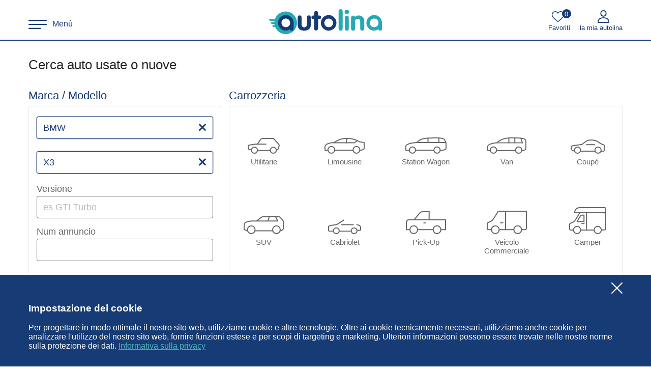

--- FILE ---
content_type: text/html; charset=utf-8
request_url: https://www.autolina.ch/it/suche?make=13&model=57
body_size: 20842
content:
<!DOCTYPE html><html lang="it" class=""><head><meta charset="utf-8"><base href="/"><title>Ricerca auto: autolina.ch</title><meta name="description" content="Ricerca auto, utilitarie, limousine, SUV/fuoristrada, cabriolet, van, furgoni, diesel, benzina" class="ng-star-inserted"><meta name="viewport" content="width=device-width,initial-scale=1,maximum-scale=2,minimum-scale=1"><meta name="google-site-verification" content="eCvW3NT74GherMqDH_-cinx2PQVm84EYmpqFR4nIkms"><meta name="apple-itunes-app" content="app-id=1200318326"><meta name="google-play-app" content="app-id=com.autolina.ch"><meta name="robots" content="index, follow" class="ng-star-inserted"><meta property="og:type" content="website" class="ng-star-inserted"><meta property="og:language" content="it" class="ng-star-inserted"><meta property="og:url" content="https://www.autolina.ch/it/suche?make=13&amp;model=57" class="ng-star-inserted"><meta property="og:site_name" content="autolina" class="ng-star-inserted"><meta property="og:title" content="Ricerca auto: autolina.ch" class="ng-star-inserted"><meta property="og:description" content="Ricerca auto, utilitarie, limousine, SUV/fuoristrada, cabriolet, van, furgoni, diesel, benzina" class="ng-star-inserted"><meta property="og:image" content="https://www.autolina.ch/media/logo.fe653decfaff4e10.png" class="ng-star-inserted"><meta property="og:image:type" content="image/png" class="ng-star-inserted"><meta property="og:image:width" content="581" class="ng-star-inserted"><meta property="og:image:height" content="149" class="ng-star-inserted"><style>html.font-loading{visibility:hidden}#ad-preload-container,#preload-container{position:fixed;top:0;left:0;opacity:0;width:0;height:0;overflow:hidden;pointer-events:none}</style><link rel="shortcut icon" type="image/x-icon" href="/favicon.ico"><link rel="apple-touch-icon" sizes="180x180" href="/apple-touch-icon-180x180.png"><link rel="apple-touch-icon" sizes="167x167" href="/apple-touch-icon-167x167.png"><link rel="apple-touch-icon" sizes="152x152" href="/apple-touch-icon-152x152.png"><link rel="apple-touch-icon" sizes="120x120" href="/apple-touch-icon-120x120.png"><link rel="manifest" href="/site.webmanifest"><link as="image" type="image/svg+xml" href="media/check-mark-circle-blue.efd4b1f7f739ea38.svg" rel="preload" class="ng-star-inserted"><link as="image" type="image/png" href="media/agvs-upsa.c51765b758bcc2d5.png" rel="preload" class="ng-star-inserted"><link as="image" type="image/svg+xml" href="media/arrow-down-blue.9acea22fc64f3268.svg" rel="preload" class="ng-star-inserted"><link as="image" type="image/svg+xml" href="media/check-mark-black.0ee9a0424827ff7f.svg" rel="preload" class="ng-star-inserted"><link as="image" type="image/svg+xml" href="media/reset.db5d77ded526e2f7.svg" rel="preload" class="ng-star-inserted"><link as="image" type="image/svg+xml" href="media/info.b7be736d6ebf420e.svg" rel="preload" class="ng-star-inserted"><link as="image" type="image/svg+xml" href="media/quality1.ae1994f9a005540a.svg" rel="preload" class="ng-star-inserted"><link as="image" type="image/svg+xml" href="media/cabriolet.f2609f17079250af.svg" rel="preload" class="ng-star-inserted"><link as="image" type="image/svg+xml" href="media/coupe.8a5be8b7f1b2402e.svg" rel="preload" class="ng-star-inserted"><link as="image" type="image/svg+xml" href="media/suv.31e084f8ef3fe8cd.svg" rel="preload" class="ng-star-inserted"><link as="image" type="image/svg+xml" href="media/kleinwagen.0ef291f5abbfa32f.svg" rel="preload" class="ng-star-inserted"><link as="image" type="image/svg+xml" href="media/kombi.52dc33d471bcd290.svg" rel="preload" class="ng-star-inserted"><link as="image" type="image/svg+xml" href="media/limousine.9e2b1fac9808cb7d.svg" rel="preload" class="ng-star-inserted"><link as="image" type="image/svg+xml" href="media/pick-up.1c16329cae72e579.svg" rel="preload" class="ng-star-inserted"><link as="image" type="image/svg+xml" href="media/van.e05ae6a707af7795.svg" rel="preload" class="ng-star-inserted"><link as="image" type="image/svg+xml" href="media/nutzfahrzeug.846cb843528333a1.svg" rel="preload" class="ng-star-inserted"><link as="image" type="image/svg+xml" href="media/wohnmobil.cf2ac1fc00ae673e.svg" rel="preload" class="ng-star-inserted"><link as="image" type="image/svg+xml" href="media/cabriolet.8e63de0b54b28807.svg" rel="preload" class="ng-star-inserted"><link as="image" type="image/svg+xml" href="media/coupe.1948154ac1e15c5b.svg" rel="preload" class="ng-star-inserted"><link as="image" type="image/svg+xml" href="media/suv.0e5a7fbf1becf95c.svg" rel="preload" class="ng-star-inserted"><link as="image" type="image/svg+xml" href="media/kleinwagen.f063301535e3b114.svg" rel="preload" class="ng-star-inserted"><link as="image" type="image/svg+xml" href="media/kombi.680a4dd1d8b53cbe.svg" rel="preload" class="ng-star-inserted"><link as="image" type="image/svg+xml" href="media/limousine.39d1e239fece8bf4.svg" rel="preload" class="ng-star-inserted"><link as="image" type="image/svg+xml" href="media/pick-up.884d0fa88d1f420a.svg" rel="preload" class="ng-star-inserted"><link as="image" type="image/svg+xml" href="media/van.64e56ae9a7e38c1b.svg" rel="preload" class="ng-star-inserted"><link as="image" type="image/svg+xml" href="media/nutzfahrzeug.cb823a3a2d7b93d8.svg" rel="preload" class="ng-star-inserted"><link as="image" type="image/svg+xml" href="media/wohnmobil.bd6d0381bbc6ecad.svg" rel="preload" class="ng-star-inserted"><link as="image" type="image/svg+xml" href="media/cabriolet.662bbaa1ccfc4949.svg" rel="preload" class="ng-star-inserted"><link as="image" type="image/svg+xml" href="media/coupe.dd8dd7523df89c1c.svg" rel="preload" class="ng-star-inserted"><link as="image" type="image/svg+xml" href="media/suv.1eb413973a9e37f3.svg" rel="preload" class="ng-star-inserted"><link as="image" type="image/svg+xml" href="media/kleinwagen.2c8927e4f4ed8a82.svg" rel="preload" class="ng-star-inserted"><link as="image" type="image/svg+xml" href="media/kombi.9d9ecc0f7f3ac13a.svg" rel="preload" class="ng-star-inserted"><link as="image" type="image/svg+xml" href="media/limousine.057bafcb3038bd0e.svg" rel="preload" class="ng-star-inserted"><link as="image" type="image/svg+xml" href="media/pick-up.5b43bfaa180ac8d2.svg" rel="preload" class="ng-star-inserted"><link as="image" type="image/svg+xml" href="media/van.9977ca5e15610c6f.svg" rel="preload" class="ng-star-inserted"><link as="image" type="image/svg+xml" href="media/nutzfahrzeug.cbb3f1b377afabfe.svg" rel="preload" class="ng-star-inserted"><link as="image" type="image/svg+xml" href="media/wohnmobil.c083990db6056e0f.svg" rel="preload" class="ng-star-inserted"><link as="image" type="image/svg+xml" href="media/cabriolet.faab9356c4586f48.svg" rel="preload" class="ng-star-inserted"><link as="image" type="image/svg+xml" href="media/coupe.3c4eac2d2530d165.svg" rel="preload" class="ng-star-inserted"><link as="image" type="image/svg+xml" href="media/suv.4fa77ea72a13d044.svg" rel="preload" class="ng-star-inserted"><link as="image" type="image/svg+xml" href="media/kleinwagen.ee6c8bde2160ea27.svg" rel="preload" class="ng-star-inserted"><link as="image" type="image/svg+xml" href="media/kombi.5d6732ed328c8532.svg" rel="preload" class="ng-star-inserted"><link as="image" type="image/svg+xml" href="media/limousine.0ba5eb58d2b538d6.svg" rel="preload" class="ng-star-inserted"><link as="image" type="image/svg+xml" href="media/pick-up.778b52d90e6d6046.svg" rel="preload" class="ng-star-inserted"><link as="image" type="image/svg+xml" href="media/van.67f55aa9f33a2aab.svg" rel="preload" class="ng-star-inserted"><link as="image" type="image/svg+xml" href="media/nutzfahrzeug.697ad1988588d95a.svg" rel="preload" class="ng-star-inserted"><link as="image" type="image/svg+xml" href="media/wohnmobil.32fe0022b792ee92.svg" rel="preload" class="ng-star-inserted"><link as="image" type="image/svg+xml" href="media/error.fb5ad3e16c1814d0.svg" rel="preload" class="ng-star-inserted"><link as="image" type="image/svg+xml" href="media/checkbox-normal.8cdf8dee39aefbb8.svg" rel="preload" class="ng-star-inserted"><link as="image" type="image/svg+xml" href="media/checkbox-selected.d1b7fd0275b2915d.svg" rel="preload" class="ng-star-inserted"><link as="image" type="image/svg+xml" href="media/checkbox-half.8f38b867765090fc.svg" rel="preload" class="ng-star-inserted"><link as="image" type="image/svg+xml" href="media/checkbox-hover.c7e74e875abb83b7.svg" rel="preload" class="ng-star-inserted"><link as="image" type="image/svg+xml" href="media/logo-small.4feb18c0d2b5ebf6.svg" rel="preload" class="ng-star-inserted"><link as="image" type="image/svg+xml" href="media/phone-gray.87eb31543613f1ec.svg" rel="preload" class="ng-star-inserted"><link as="image" type="image/svg+xml" href="media/email-gray.549bc972b582b334.svg" rel="preload" class="ng-star-inserted"><link as="image" type="image/svg+xml" href="media/iphone-gray.c901cdc6b443b275.svg" rel="preload" class="ng-star-inserted"><link as="image" type="image/svg+xml" href="media/android-gray.d5620ee7a191f6b5.svg" rel="preload" class="ng-star-inserted"><link as="image" type="image/svg+xml" href="media/facebook-gray.4149343ee536d9ac.svg" rel="preload" class="ng-star-inserted"><link as="image" type="image/svg+xml" href="media/instagram-gray.6bd593b3ab8c6781.svg" rel="preload" class="ng-star-inserted"><link as="image" type="image/svg+xml" href="media/linked-in-gray.77fe24ef664a9825.svg" rel="preload" class="ng-star-inserted"><link as="image" type="image/svg+xml" href="media/language-gray.5845a1de7f8c3ab4.svg" rel="preload" class="ng-star-inserted"><link as="image" type="image/svg+xml" href="media/youtube-gray.3b177ce12e00547b.svg" rel="preload" class="ng-star-inserted"><link as="image" type="image/svg+xml" href="media/tiktok-gray.68090a7cda166a9a.svg" rel="preload" class="ng-star-inserted"><link as="image" type="image/svg+xml" href="media/menu-bars.0e7036c20719da8e.svg" rel="preload" class="ng-star-inserted"><link as="image" type="image/svg+xml" href="media/logo.64af33af2b4aa46a.svg" rel="preload" class="ng-star-inserted"><link as="image" type="image/svg+xml" href="media/favorites.378aa3bfbe87589a.svg" rel="preload" class="ng-star-inserted"><link as="image" type="image/svg+xml" href="media/user-blue.42d3344a0ee4c5e9.svg" rel="preload" class="ng-star-inserted"><link as="image" type="image/svg+xml" href="media/close-blue.278844df730f3217.svg" rel="preload" class="ng-star-inserted"><link as="image" type="image/svg+xml" href="media/write-blue.0f5b5d8cdade93a1.svg" rel="preload" class="ng-star-inserted"><link as="image" type="image/svg+xml" href="media/contact.3ffe859a76e5ddac.svg" rel="preload" class="ng-star-inserted"><link as="image" type="image/svg+xml" href="media/user-arrow-blue.f8fffa7fa28ec26c.svg" rel="preload" class="ng-star-inserted"><link as="image" type="image/svg+xml" href="media/arrow-right-blue.d51bf2f5bb5c9c61.svg" rel="preload" class="ng-star-inserted"><link as="image" type="image/svg+xml" href="media/phone-blue.e39c521d50c320c1.svg" rel="preload" class="ng-star-inserted"><link as="image" type="image/svg+xml" href="media/email-blue.7f4c2875a16f1458.svg" rel="preload" class="ng-star-inserted"><link as="image" type="image/svg+xml" href="media/iphone-blue.9513e6b4f9561375.svg" rel="preload" class="ng-star-inserted"><link as="image" type="image/svg+xml" href="media/android-blue.8643930947030328.svg" rel="preload" class="ng-star-inserted"><link as="image" type="image/svg+xml" href="media/language-blue.9004e8a9ba14ad39.svg" rel="preload" class="ng-star-inserted"><link as="image" type="image/svg+xml" href="media/user-arrow-reverse-red.aa87646b78c4d2f9.svg" rel="preload" class="ng-star-inserted"><link as="image" type="image/svg+xml" href="media/arrow-right-black.0b041a81afe0e184.svg" rel="preload" class="ng-star-inserted"><link as="image" type="image/svg+xml" href="media/write-green.91d64fc2cb9abc49.svg" rel="preload" class="ng-star-inserted"><link as="image" type="image/svg+xml" href="media/no-pic.41cf62ee4b2748bb.svg" rel="preload" class="ng-star-inserted"><link rel="alternate" hreflang="de" href="https://www.autolina.ch/suche?make=13&amp;model=57" class="ng-star-inserted"><link rel="alternate" hreflang="en" href="https://www.autolina.ch/en/suche?make=13&amp;model=57" class="ng-star-inserted"><link rel="alternate" hreflang="it" href="https://www.autolina.ch/it/suche?make=13&amp;model=57" class="ng-star-inserted"><link rel="alternate" hreflang="fr" href="https://www.autolina.ch/fr/suche?make=13&amp;model=57" class="ng-star-inserted"><link rel="canonical" href="https://www.autolina.ch/it/suche" class="ng-star-inserted"><link rel="stylesheet" href="styles.827534521f530d56.css"><style ng-transition="serverApp">.root-router-outlet-wrapper[_ngcontent-sc125]{position:relative}.root-router-outlet-wrapper[_ngcontent-sc125]:not(.is-iframe){min-height:calc(var(--vh, 100vh) + 1px)}</style><style ng-transition="serverApp">.header-container[_ngcontent-sc57]{position:relative;z-index:999}.router-outlet-container[_ngcontent-sc57]:not(.is-iframe):not(.is-webview) >*:not(router-outlet){display:block;background-color:#173b74!important;min-height:calc(var(--vh, 100vh) + 1px)}.favs-max-reached-modal[_ngcontent-sc57] > div[_ngcontent-sc57]:first-child{text-transform:capitalize}.favs-max-reached-modal[_ngcontent-sc57] > div[_ngcontent-sc57]:last-child > div[_ngcontent-sc57] > p[_ngcontent-sc57]{padding:43px 11px;margin:0;color:#707070;line-height:25px}</style><style ng-transition="serverApp">.wrapper[_ngcontent-sc122]{background-color:#fff}h3[_ngcontent-sc122]{grid-column:1/4;margin:33px 0 8px;font-size:26px;font-weight:400;color:#232323}h4[_ngcontent-sc122]{font-size:22px;color:#173b74;font-weight:400;margin:0 0 8px;text-transform:capitalize}h5[_ngcontent-sc122]{font-size:18px;font-weight:400;color:#666;margin:0 0 4px}.search-container[_ngcontent-sc122]{display:grid;grid-template-columns:repeat(3,33.33fr);grid-column-gap:15px;grid-row-gap:25px}section[_ngcontent-sc122]{display:grid;grid-template-columns:100fr;grid-template-rows:auto 100fr}section[_ngcontent-sc122] > div[_ngcontent-sc122]{display:grid;grid-template-columns:100fr;grid-template-rows:100fr}.group[_ngcontent-sc122]{border:1px solid #E6E6E6;border-radius:4px;padding:20px 15px 30px}.section-make-model[_ngcontent-sc122]{grid-column:1/2}.section-make-model[_ngcontent-sc122] > div[_ngcontent-sc122] app-dropdown[_ngcontent-sc122]{display:block}.section-make-model[_ngcontent-sc122] > div[_ngcontent-sc122] app-dropdown[_ngcontent-sc122] + app-dropdown[_ngcontent-sc122]{margin-top:24px}.section-make-model[_ngcontent-sc122] > div[_ngcontent-sc122] app-dropdown[_ngcontent-sc122] + h5[_ngcontent-sc122]{margin-top:20px}.section-make-model[_ngcontent-sc122] > div[_ngcontent-sc122] app-textbox[_ngcontent-sc122]{display:block}.section-make-model[_ngcontent-sc122] > div[_ngcontent-sc122] app-textbox[_ngcontent-sc122] + h5[_ngcontent-sc122]{margin-top:16px}.section-body-style[_ngcontent-sc122]{grid-column:2/4}.section-body-style[_ngcontent-sc122] > div[_ngcontent-sc122]{display:grid;grid-template-columns:repeat(5,auto);grid-template-rows:repeat(2,auto);justify-content:space-between;align-content:flex-start;grid-row-gap:58px;padding-top:33px;padding-bottom:30px}.body-style-link[_ngcontent-sc122]{display:flex;text-decoration:none;flex-direction:column;width:105px;min-height:100px;-webkit-user-select:none;user-select:none;position:relative;cursor:pointer;outline:none}.body-style-link[_ngcontent-sc122] > i[_ngcontent-sc122]{position:absolute;inset:10px 0 0;box-shadow:0 0 0 4px #d0dff700;border-radius:10px;transition:box-shadow ease-in-out .1s}.body-style-link[_ngcontent-sc122]:before, .body-style-link[_ngcontent-sc122]:after{content:"";width:23px;height:24px;position:absolute;top:4.5px;right:0;opacity:0;transform:translatey(-5px);transition:opacity ease-in-out .2s,transform ease-in-out .2s}.body-style-link[_ngcontent-sc122]:before{background-color:#fff;z-index:1;border-radius:11.5px}.body-style-link[_ngcontent-sc122]:after{z-index:2;background-image:url(media/check-mark-circle-blue.efd4b1f7f739ea38.svg);background-position:center center;background-size:contain;background-repeat:no-repeat}@media (hover: hover){.body-style-link[_ngcontent-sc122]:hover .body-style-icon[_ngcontent-sc122] + .body-style-icon[_ngcontent-sc122]{opacity:1}.body-style-link[_ngcontent-sc122]:hover .body-style-name[_ngcontent-sc122]{color:#173b74}}.body-style-link.checked[_ngcontent-sc122] .body-style-icon[_ngcontent-sc122] + .body-style-icon[_ngcontent-sc122]{opacity:1}.body-style-link.checked[_ngcontent-sc122] .body-style-name[_ngcontent-sc122]{color:#173b74}.body-style-link.checked[_ngcontent-sc122]:before, .body-style-link.checked[_ngcontent-sc122]:after{opacity:1;transform:translatey(0)}.body-style-link[_ngcontent-sc122]:focus-visible > i[_ngcontent-sc122]{box-shadow:0 0 0 4px #d0dff7}.body-style-icon[_ngcontent-sc122]{height:60px;width:100%;background-position:center bottom;background-repeat:no-repeat;background-size:auto;transition:opacity ease-in-out .4s;flex-shrink:0}.body-style-icon[_ngcontent-sc122] + .body-style-icon[_ngcontent-sc122]{margin-top:-60px;opacity:0}.body-style-name[_ngcontent-sc122]{margin-top:7px;color:#666;font-size:15px;transition:color ease-in-out .4s;text-align:center;word-break:break-word;-webkit-hyphens:auto;hyphens:auto;max-width:100%}.section-multiple-filters[_ngcontent-sc122]{grid-column:1/4;margin-top:12px}.section-multiple-filters[_ngcontent-sc122] > div[_ngcontent-sc122] > div[_ngcontent-sc122] > div[_ngcontent-sc122]{display:grid;grid-template-columns:repeat(6,auto);grid-column-gap:45px;grid-row-gap:12px;padding-bottom:20px}.section-multiple-filters[_ngcontent-sc122] > div[_ngcontent-sc122] > h4[_ngcontent-sc122]{display:none}.quality1-checkbox[_ngcontent-sc122]{margin-right:-45px}.quality1-checkbox[_ngcontent-sc122] .text{display:flex}.quality1-checkbox[_ngcontent-sc122] .text:after{content:"";background-image:url(media/quality1.ae1994f9a005540a.svg);background-position:center center;background-size:contain;background-repeat:no-repeat;width:60px;height:40px;margin:-10px 0 -7px 10px}.section-vehicle-data[_ngcontent-sc122]{margin-top:15px;grid-column:1/4}.section-vehicle-data[_ngcontent-sc122] > div[_ngcontent-sc122] > h4[_ngcontent-sc122]{display:none}.section-vehicle-data[_ngcontent-sc122] > div[_ngcontent-sc122] > div[_ngcontent-sc122]{display:grid;grid-template-columns:repeat(3,33.33fr);grid-column-gap:15px;grid-row-gap:21px}.section-vehicle-data[_ngcontent-sc122] > div[_ngcontent-sc122] > div[_ngcontent-sc122] > div[_ngcontent-sc122]{padding-top:12px;padding-bottom:15px}.section-vehicle-data[_ngcontent-sc122] > div[_ngcontent-sc122] > div[_ngcontent-sc122] > div[_ngcontent-sc122] h5[_ngcontent-sc122] + .checkbox[_ngcontent-sc122], .section-vehicle-data[_ngcontent-sc122] > div[_ngcontent-sc122] > div[_ngcontent-sc122] > div[_ngcontent-sc122] h5[_ngcontent-sc122] + .checkbox-expand-container[_ngcontent-sc122]{display:block;margin-top:8px}.section-vehicle-data[_ngcontent-sc122] > div[_ngcontent-sc122] > div[_ngcontent-sc122] > div[_ngcontent-sc122] .slider[_ngcontent-sc122]{display:block;margin-bottom:10px}.section-vehicle-data[_ngcontent-sc122] > div[_ngcontent-sc122] > div[_ngcontent-sc122] > div[_ngcontent-sc122] h5[_ngcontent-sc122] + .slider[_ngcontent-sc122]{margin-top:5px}.section-vehicle-data[_ngcontent-sc122] > div[_ngcontent-sc122] > div[_ngcontent-sc122] > div[_ngcontent-sc122] .slider[_ngcontent-sc122] + h5[_ngcontent-sc122]{margin-top:39px}.section-vehicle-data[_ngcontent-sc122] > div[_ngcontent-sc122] > div[_ngcontent-sc122] > div[_ngcontent-sc122] app-checkbox[_ngcontent-sc122]:not(:last-child){display:block;margin-bottom:12px}.section-vehicle-data[_ngcontent-sc122] > div[_ngcontent-sc122] > div[_ngcontent-sc122] > div[_ngcontent-sc122] app-checkbox[_ngcontent-sc122] + h5[_ngcontent-sc122]{margin-top:25px}.section-vehicle-data[_ngcontent-sc122] > div[_ngcontent-sc122] > div[_ngcontent-sc122] > div[_ngcontent-sc122]:last-child > app-checkbox[_ngcontent-sc122]:first-child{margin-top:8px;margin-bottom:38px}.section-vehicle-data[_ngcontent-sc122] > div[_ngcontent-sc122] > div[_ngcontent-sc122] > div[_ngcontent-sc122] app-fuel-type-dropdown[_ngcontent-sc122]{position:relative;z-index:1}.section-vehicle-data[_ngcontent-sc122] > div[_ngcontent-sc122] > div[_ngcontent-sc122] > div[_ngcontent-sc122] app-dropdown[_ngcontent-sc122], .section-vehicle-data[_ngcontent-sc122] > div[_ngcontent-sc122] > div[_ngcontent-sc122] > div[_ngcontent-sc122] app-fuel-type-dropdown[_ngcontent-sc122]{display:block}.section-vehicle-data[_ngcontent-sc122] > div[_ngcontent-sc122] > div[_ngcontent-sc122] > div[_ngcontent-sc122] h5[_ngcontent-sc122] + app-dropdown[_ngcontent-sc122], .section-vehicle-data[_ngcontent-sc122] > div[_ngcontent-sc122] > div[_ngcontent-sc122] > div[_ngcontent-sc122] h5[_ngcontent-sc122] + app-fuel-type-dropdown[_ngcontent-sc122]{margin-top:14px}.checkbox-expand-container[_ngcontent-sc122]{position:relative}.checkbox-expand-container[_ngcontent-sc122]:not(:last-child){margin-bottom:10px}.checkbox-expand-container[_ngcontent-sc122]:not(:last-child):after{content:"";position:absolute;bottom:-1.5px;left:-5px;right:-5px;height:0;border-bottom:1px solid #CCCCCC}.checkbox-expand-btn[_ngcontent-sc122]{display:flex;justify-content:space-between;transform-origin:center center}.checkbox-expand-btn[_ngcontent-sc122] > .handle[_ngcontent-sc122]{width:30px;height:30px;margin-top:3px;cursor:pointer;position:relative;transition:box-shadow ease-in-out .1s;outline:none;box-shadow:0 0 0 4px #d0dff700;border-radius:4px}.checkbox-expand-btn[_ngcontent-sc122] > .handle[_ngcontent-sc122]:after{content:"";position:absolute;inset:4px;background-position:center center;background-size:contain;background-repeat:no-repeat;background-image:url(media/arrow-down-blue.9acea22fc64f3268.svg);transition:transform ease-in-out .2s}.checkbox-expand-btn[_ngcontent-sc122] > .handle[_ngcontent-sc122]:focus-visible{box-shadow:0 0 0 4px #d0dff7}.checkbox-expand-btn.expanded[_ngcontent-sc122] > .handle[_ngcontent-sc122]:after{transform:rotate(-180deg)}.checkbox-expand-area[_ngcontent-sc122]{display:grid;grid-template-columns:100fr;padding-left:28px;margin-top:-4px}.checkbox-expand-area[_ngcontent-sc122]:after{content:"";height:5px}.checkbox-expand-area[_ngcontent-sc122] app-checkbox[_ngcontent-sc122]{margin-bottom:8px!important}.wir[_ngcontent-sc122]{margin-top:27px;margin-bottom:27px;display:flex}.wir[_ngcontent-sc122] .tooltip[_ngcontent-sc122]{margin-left:0;margin-top:-3px}.section-energy-data[_ngcontent-sc122]{grid-column:1/4}.section-energy-data[_ngcontent-sc122] > div[_ngcontent-sc122] > h4[_ngcontent-sc122]{display:none}.section-energy-data[_ngcontent-sc122] > div[_ngcontent-sc122] > div[_ngcontent-sc122]{display:grid;grid-template-columns:repeat(3,33.33fr);grid-column-gap:15px;grid-row-gap:21px}.section-energy-data[_ngcontent-sc122] > div[_ngcontent-sc122] > div[_ngcontent-sc122]:nth-child(2) app-dropdown[_ngcontent-sc122] + h5[_ngcontent-sc122]{margin-top:35px;margin-bottom:10px}.section-energy-data[_ngcontent-sc122] > div[_ngcontent-sc122] > div[_ngcontent-sc122] app-dropdown[_ngcontent-sc122]{display:block}.section-energy-data[_ngcontent-sc122] > div[_ngcontent-sc122] > div[_ngcontent-sc122] h5[_ngcontent-sc122] + app-dropdown[_ngcontent-sc122]{margin-top:14px}.section-energy-data[_ngcontent-sc122] > div[_ngcontent-sc122] > div[_ngcontent-sc122] app-dropdown[_ngcontent-sc122] + h5[_ngcontent-sc122]{margin-top:35px}.section-energy-data[_ngcontent-sc122] > div[_ngcontent-sc122] > div[_ngcontent-sc122] app-dropdown[_ngcontent-sc122]:last-child{margin-bottom:10px}.section-energy-data[_ngcontent-sc122] > div[_ngcontent-sc122] > div[_ngcontent-sc122] .slider[_ngcontent-sc122]{display:block;margin-bottom:10px}.section-energy-data[_ngcontent-sc122] > div[_ngcontent-sc122] > div[_ngcontent-sc122] h5[_ngcontent-sc122] + .slider[_ngcontent-sc122]{margin-top:5px}.section-energy-data[_ngcontent-sc122] > div[_ngcontent-sc122] > div[_ngcontent-sc122] .slider[_ngcontent-sc122] + h5[_ngcontent-sc122]{margin-top:39px}.energy-label[_ngcontent-sc122]{margin-top:5px;margin-bottom:15px;display:grid;grid-template-columns:repeat(7,14.28fr)}.energy-label[_ngcontent-sc122] > *[_ngcontent-sc122]{cursor:pointer;position:relative;box-shadow:0 0 0 4px #d0dff700;outline:none;transition:box-shadow ease-in-out .1s;border-radius:5px}.energy-label[_ngcontent-sc122] > *[_ngcontent-sc122]:focus-visible{box-shadow:0 0 0 4px #d0dff7;z-index:1}.energy-label[_ngcontent-sc122] > *[_ngcontent-sc122] svg[_ngcontent-sc122]{width:100%;height:98px}.energy-label[_ngcontent-sc122] > *[_ngcontent-sc122] .text[_ngcontent-sc122]{position:absolute;width:26px;bottom:45px;font-size:24px;color:#fff;z-index:1;left:calc(50% - 13px);text-align:center}.energy-label[_ngcontent-sc122] > *[_ngcontent-sc122]:nth-child(4) .text[_ngcontent-sc122]{color:#4e4e4e}.energy-label[_ngcontent-sc122] > *[_ngcontent-sc122]:before, .energy-label[_ngcontent-sc122] > *[_ngcontent-sc122]:after{content:"";width:26px;height:26px;border-radius:4px;background-color:#fff;position:absolute;bottom:15px;left:calc(50% - 13px)}.energy-label[_ngcontent-sc122] > *[_ngcontent-sc122]:after{background-image:url(media/check-mark-black.0ee9a0424827ff7f.svg);background-position:center center;background-size:17px 14px;background-repeat:no-repeat;opacity:0;transition:opacity ease-in-out .2s}.energy-label[_ngcontent-sc122] > *.selected[_ngcontent-sc122]:after{opacity:1}@media (hover: hover){.energy-label[_ngcontent-sc122] > *[_ngcontent-sc122]:not(.selected):hover:after{opacity:.3}}.section-exterior-color[_ngcontent-sc122]{grid-column:1/4}.section-exterior-color[_ngcontent-sc122] > div[_ngcontent-sc122] > div[_ngcontent-sc122] > div[_ngcontent-sc122]{display:grid;grid-auto-flow:column;grid-template-columns:repeat(6,16.66fr);grid-template-rows:repeat(3,auto);grid-column-gap:45px;grid-row-gap:25px}.section-exterior-color[_ngcontent-sc122] > div[_ngcontent-sc122] > h4[_ngcontent-sc122]{display:none}.section-interior-color[_ngcontent-sc122]{grid-column:1/4}.section-interior-color[_ngcontent-sc122] > div[_ngcontent-sc122] > div[_ngcontent-sc122] > div[_ngcontent-sc122]{display:grid;grid-auto-flow:column;grid-template-columns:repeat(6,16.66fr);grid-template-rows:repeat(3,auto);grid-column-gap:45px;grid-row-gap:25px}.section-interior-color[_ngcontent-sc122] > div[_ngcontent-sc122] > h4[_ngcontent-sc122]{display:none}.section-equipment[_ngcontent-sc122]{grid-column:1/4}.section-equipment[_ngcontent-sc122] > div[_ngcontent-sc122] > div[_ngcontent-sc122] > div[_ngcontent-sc122]{display:grid;grid-auto-flow:row;grid-template-columns:repeat(3,33.33fr);grid-column-gap:45px;grid-row-gap:12px;padding-bottom:20px!important}.section-equipment[_ngcontent-sc122] > div[_ngcontent-sc122] > h4[_ngcontent-sc122]{display:none}.section-region[_ngcontent-sc122]{grid-column:1/4}.section-region[_ngcontent-sc122] > div[_ngcontent-sc122] > div[_ngcontent-sc122] > div[_ngcontent-sc122]{display:grid;grid-auto-flow:column;grid-template-columns:repeat(3,33.33fr);grid-template-rows:repeat(4,33.33fr);grid-column-gap:45px;grid-row-gap:12px;padding-bottom:20px!important}.section-region[_ngcontent-sc122] > div[_ngcontent-sc122] > div[_ngcontent-sc122] > div[_ngcontent-sc122] .canton-container[_ngcontent-sc122]{grid-column:3/4;grid-row:1/5;margin-top:-3px}.section-region[_ngcontent-sc122] > div[_ngcontent-sc122] > div[_ngcontent-sc122] > div[_ngcontent-sc122] app-dropdown[_ngcontent-sc122]{display:block}.section-region[_ngcontent-sc122] > div[_ngcontent-sc122] > div[_ngcontent-sc122] > div[_ngcontent-sc122] h5[_ngcontent-sc122] + app-dropdown[_ngcontent-sc122]{margin-top:14px}.section-region[_ngcontent-sc122] > div[_ngcontent-sc122] > h4[_ngcontent-sc122]{display:none}.mobile-fuel-type[_ngcontent-sc122]{z-index:2;position:relative}.footer-container[_ngcontent-sc122]{position:sticky;left:0;right:0;bottom:0;z-index:3;margin-top:40px;box-shadow:0 3px 12px #00000029;background-color:#fff}.footer-container[_ngcontent-sc122] > div[_ngcontent-sc122]{display:flex;flex-direction:column;justify-content:center;align-items:center;height:130px}.al-btn-search[_ngcontent-sc122]{min-width:300px;margin-bottom:24px}.reset-search[_ngcontent-sc122]{text-decoration:none;font-size:18px;font-weight:500;display:flex;color:#13499f;transition:opacity ease-in-out .2s,box-shadow ease-in-out .2s;opacity:.7;cursor:default;outline:none;box-shadow:0 0 0 4px #d0dff700;border-radius:5px;padding:2px 5px}.reset-search.enabled[_ngcontent-sc122]{cursor:pointer;opacity:1}.reset-search[_ngcontent-sc122]:before{content:"";background-image:url(media/reset.db5d77ded526e2f7.svg);background-position:center center;background-size:100%;background-repeat:no-repeat;width:22px;height:20px;margin-right:15px;margin-top:-1px}.reset-search[_ngcontent-sc122]:focus-visible{box-shadow:0 0 0 4px #d0dff7}.tooltip[_ngcontent-sc122]{display:inline-block;width:30px;height:30px;margin-left:1px;vertical-align:top;margin-top:-5px;margin-bottom:-15px;background-image:url(media/info.b7be736d6ebf420e.svg);background-position:center center;background-size:20px;background-repeat:no-repeat}.tooltip[_ngcontent-sc122] .tooltiptext[_ngcontent-sc122]{padding:5px 10px;width:230px;line-height:16px;font-size:12px;text-align:left;top:100%}.tooltip[_ngcontent-sc122] .tooltiptext.tooltiptext-sm[_ngcontent-sc122]{width:140px;margin-left:-80px}.tooltip[_ngcontent-sc122] .tooltiptext[_ngcontent-sc122] p[_ngcontent-sc122]{margin:0;text-indent:15px;padding:5px 0}@media (max-width: 1190px){.section-multiple-filters[_ngcontent-sc122] > div[_ngcontent-sc122] > div[_ngcontent-sc122] > div[_ngcontent-sc122]{grid-column-gap:10px}.section-exterior-color[_ngcontent-sc122] > div[_ngcontent-sc122] > div[_ngcontent-sc122] > div[_ngcontent-sc122]{grid-column-gap:10px}.section-interior-color[_ngcontent-sc122] > div[_ngcontent-sc122] > div[_ngcontent-sc122] > div[_ngcontent-sc122]{grid-column-gap:10px}.section-equipment[_ngcontent-sc122] > div[_ngcontent-sc122] > div[_ngcontent-sc122] > div[_ngcontent-sc122]{grid-column-gap:10px}.section-region[_ngcontent-sc122] > div[_ngcontent-sc122] > div[_ngcontent-sc122] > div[_ngcontent-sc122]{grid-column-gap:10px}}@media (max-width: 992px){h3[_ngcontent-sc122]{font-size:24px}.section-body-style[_ngcontent-sc122] > div[_ngcontent-sc122]{grid-template-columns:repeat(4,auto);grid-row-gap:10px;padding-top:10px;padding-bottom:10px}.section-multiple-filters[_ngcontent-sc122] > div[_ngcontent-sc122] > div[_ngcontent-sc122] > div[_ngcontent-sc122]{grid-template-columns:repeat(3,20fr)}.quality1-checkbox[_ngcontent-sc122]{margin-right:-20px}.section-vehicle-data[_ngcontent-sc122] > div[_ngcontent-sc122] > div[_ngcontent-sc122]{grid-template-columns:repeat(2,50fr)}.section-vehicle-data[_ngcontent-sc122] > div[_ngcontent-sc122] > div[_ngcontent-sc122] h4[_ngcontent-sc122]{grid-column:1/3}.section-vehicle-data[_ngcontent-sc122] > div[_ngcontent-sc122] > div[_ngcontent-sc122] > div[_ngcontent-sc122]:nth-child(4){grid-column:1/2;grid-row:2/3}.section-energy-data[_ngcontent-sc122] > div[_ngcontent-sc122] > div[_ngcontent-sc122]{grid-template-columns:repeat(2,50fr)}.section-energy-data[_ngcontent-sc122] > div[_ngcontent-sc122] > div[_ngcontent-sc122] h4[_ngcontent-sc122]{grid-column:1/3}.section-exterior-color[_ngcontent-sc122] > div[_ngcontent-sc122] > div[_ngcontent-sc122] > div[_ngcontent-sc122]{grid-template-columns:repeat(3,33.33fr);grid-template-rows:repeat(6,auto)}.section-interior-color[_ngcontent-sc122] > div[_ngcontent-sc122] > div[_ngcontent-sc122] > div[_ngcontent-sc122]{grid-template-columns:repeat(3,33.33fr);grid-template-rows:repeat(6,auto)}.section-equipment[_ngcontent-sc122] > div[_ngcontent-sc122] > div[_ngcontent-sc122] > div[_ngcontent-sc122]{grid-template-columns:repeat(2,50fr);grid-template-rows:repeat(9,auto)}.section-region[_ngcontent-sc122] > div[_ngcontent-sc122] > div[_ngcontent-sc122] > div[_ngcontent-sc122]{grid-template-columns:repeat(2,50fr)}.section-region[_ngcontent-sc122] > div[_ngcontent-sc122] > div[_ngcontent-sc122] > div[_ngcontent-sc122] .canton-container[_ngcontent-sc122]{grid-column:1/2;grid-row:5/6;margin-top:20px}}@media (max-width: 768px){.mobile-expandable[_ngcontent-sc122] > h4[_ngcontent-sc122]{display:none}.mobile-expandable[_ngcontent-sc122] > div[_ngcontent-sc122]{border:1px solid #E6E6E6;border-radius:4px;padding:20px 15px 0}.mobile-expandable[_ngcontent-sc122] > div[_ngcontent-sc122] .group[_ngcontent-sc122]{border:none;border-radius:0}.mobile-expandable[_ngcontent-sc122] > div[_ngcontent-sc122] > h4[_ngcontent-sc122]{z-index:1;display:flex;justify-content:space-between;cursor:pointer;margin:-20px -15px 0;padding:20px 15px;transition:margin ease-in-out .2s,padding ease-in-out .2s}.mobile-expandable[_ngcontent-sc122] > div[_ngcontent-sc122] > h4[_ngcontent-sc122] > .handle[_ngcontent-sc122]{background-image:url(media/arrow-down-blue.9acea22fc64f3268.svg);width:22px;height:22px;background-position:center center;background-size:contain;background-repeat:no-repeat;margin-top:2px;will-change:transform;transition:transform ease-in-out .2s}.mobile-expandable[_ngcontent-sc122] > div.mobile-expanded[_ngcontent-sc122] > h4[_ngcontent-sc122]{margin-bottom:-10px;padding-bottom:10px}.mobile-expandable[_ngcontent-sc122] > div.mobile-expanded[_ngcontent-sc122] > h4[_ngcontent-sc122] > .handle[_ngcontent-sc122]{transform:rotate(-180deg)}.quality1-checkbox[_ngcontent-sc122]{grid-column:1/3}.search-container[_ngcontent-sc122]{grid-row-gap:15px;grid-template-columns:100fr}h3[_ngcontent-sc122]{margin-top:16px;margin-bottom:0;line-height:35px;grid-column:1/2}.group[_ngcontent-sc122]{padding-bottom:20px}.section-make-model[_ngcontent-sc122], .section-body-style[_ngcontent-sc122]{grid-column:1/2}.section-multiple-filters[_ngcontent-sc122]{grid-column:1/2;margin-top:0}.section-multiple-filters[_ngcontent-sc122] > div[_ngcontent-sc122] > div[_ngcontent-sc122] > div[_ngcontent-sc122]{padding-left:0;padding-right:0}.section-vehicle-data[_ngcontent-sc122], .section-energy-data[_ngcontent-sc122]{grid-column:1/2;margin-top:0}.section-vehicle-data[_ngcontent-sc122] > div[_ngcontent-sc122] > div[_ngcontent-sc122], .section-energy-data[_ngcontent-sc122] > div[_ngcontent-sc122] > div[_ngcontent-sc122]{grid-template-columns:100fr}.section-vehicle-data[_ngcontent-sc122] > div[_ngcontent-sc122] > div[_ngcontent-sc122] > div[_ngcontent-sc122], .section-energy-data[_ngcontent-sc122] > div[_ngcontent-sc122] > div[_ngcontent-sc122] > div[_ngcontent-sc122]{grid-column:1/2;padding:25px 0;position:relative}.section-vehicle-data[_ngcontent-sc122] > div[_ngcontent-sc122] > div[_ngcontent-sc122] > div[_ngcontent-sc122]:after, .section-energy-data[_ngcontent-sc122] > div[_ngcontent-sc122] > div[_ngcontent-sc122] > div[_ngcontent-sc122]:after{content:"";position:absolute;bottom:-1.5px;left:-5px;right:-5px;height:0;border-bottom:2px solid #E6E6E6}.section-vehicle-data[_ngcontent-sc122] > div[_ngcontent-sc122] > div[_ngcontent-sc122] > div[_ngcontent-sc122]:nth-child(1){grid-row:1/2}.section-vehicle-data[_ngcontent-sc122] > div[_ngcontent-sc122] > div[_ngcontent-sc122] > div[_ngcontent-sc122]:nth-child(2){grid-row:3/4;margin-top:-37px;padding-bottom:32px}.section-vehicle-data[_ngcontent-sc122] > div[_ngcontent-sc122] > div[_ngcontent-sc122] > div[_ngcontent-sc122]:nth-child(2) app-dropdown[_ngcontent-sc122] + h5[_ngcontent-sc122], .section-vehicle-data[_ngcontent-sc122] > div[_ngcontent-sc122] > div[_ngcontent-sc122] > div[_ngcontent-sc122]:nth-child(2) app-fuel-type-dropdown[_ngcontent-sc122] + h5[_ngcontent-sc122]{margin-top:25px}.section-vehicle-data[_ngcontent-sc122] > div[_ngcontent-sc122] > div[_ngcontent-sc122] > div[_ngcontent-sc122]:nth-child(3){grid-row:4/5;margin-top:-15px}.section-vehicle-data[_ngcontent-sc122] > div[_ngcontent-sc122] > div[_ngcontent-sc122] > div[_ngcontent-sc122]:nth-child(3):after{display:none}.section-vehicle-data[_ngcontent-sc122] > div[_ngcontent-sc122] > div[_ngcontent-sc122] > div[_ngcontent-sc122]:nth-child(3) .slider[_ngcontent-sc122] + h5[_ngcontent-sc122]{margin-top:22px}.section-vehicle-data[_ngcontent-sc122] > div[_ngcontent-sc122] > div[_ngcontent-sc122] > div[_ngcontent-sc122]:nth-child(4){grid-row:5/6;margin-top:-55px;padding-bottom:20px}.section-vehicle-data[_ngcontent-sc122] > div[_ngcontent-sc122] > div[_ngcontent-sc122] > div[_ngcontent-sc122]:nth-child(4) .slider[_ngcontent-sc122] + h5[_ngcontent-sc122]{margin-top:22px}.section-vehicle-data[_ngcontent-sc122] > div[_ngcontent-sc122] > div[_ngcontent-sc122] > div[_ngcontent-sc122]:nth-child(5){grid-row:6/7;padding-top:0}.section-vehicle-data[_ngcontent-sc122] > div[_ngcontent-sc122] > div[_ngcontent-sc122] > div[_ngcontent-sc122]:nth-child(5) app-checkbox[_ngcontent-sc122]{margin-bottom:0}.section-vehicle-data[_ngcontent-sc122] > div[_ngcontent-sc122] > div[_ngcontent-sc122] > div[_ngcontent-sc122]:nth-child(5):after{display:none}.section-energy-data[_ngcontent-sc122] > div[_ngcontent-sc122] > div[_ngcontent-sc122] > div[_ngcontent-sc122] .slider[_ngcontent-sc122] + h5[_ngcontent-sc122]{margin-top:26px}.section-energy-data[_ngcontent-sc122] > div[_ngcontent-sc122] > div[_ngcontent-sc122] > div[_ngcontent-sc122] h5[_ngcontent-sc122] + app-dropdown[_ngcontent-sc122]{margin-top:7px}.section-energy-data[_ngcontent-sc122] > div[_ngcontent-sc122] > div[_ngcontent-sc122] > div[_ngcontent-sc122] .energy-label[_ngcontent-sc122]{margin-bottom:5px}.section-energy-data[_ngcontent-sc122] > div[_ngcontent-sc122] > div[_ngcontent-sc122] > div[_ngcontent-sc122]:nth-child(1){padding-top:20px}.section-energy-data[_ngcontent-sc122] > div[_ngcontent-sc122] > div[_ngcontent-sc122] > div[_ngcontent-sc122]:nth-child(1) app-dropdown[_ngcontent-sc122] + h5[_ngcontent-sc122]{margin-top:28px}.section-energy-data[_ngcontent-sc122] > div[_ngcontent-sc122] > div[_ngcontent-sc122] > div[_ngcontent-sc122]:nth-child(2){padding-top:12px}.section-energy-data[_ngcontent-sc122] > div[_ngcontent-sc122] > div[_ngcontent-sc122] > div[_ngcontent-sc122]:nth-child(3){padding-top:10px}.section-energy-data[_ngcontent-sc122] > div[_ngcontent-sc122] > div[_ngcontent-sc122] > div[_ngcontent-sc122]:nth-child(3):after{display:none}.section-energy-data[_ngcontent-sc122] > div[_ngcontent-sc122] > div[_ngcontent-sc122] > div[_ngcontent-sc122]:nth-child(3) app-dropdown[_ngcontent-sc122] + h5[_ngcontent-sc122]{margin-top:24px}.section-energy-data[_ngcontent-sc122] > div[_ngcontent-sc122] > div[_ngcontent-sc122] > div[_ngcontent-sc122]:nth-child(3) app-dropdown[_ngcontent-sc122]:last-child{margin-bottom:0}.section-exterior-color[_ngcontent-sc122]{grid-column:1/2}.section-exterior-color[_ngcontent-sc122] > div[_ngcontent-sc122] > div[_ngcontent-sc122] > div[_ngcontent-sc122]{padding-left:0;padding-right:0}.section-interior-color[_ngcontent-sc122]{grid-column:1/2}.section-interior-color[_ngcontent-sc122] > div[_ngcontent-sc122] > div[_ngcontent-sc122] > div[_ngcontent-sc122]{padding-left:0;padding-right:0}.section-equipment[_ngcontent-sc122]{grid-column:1/2}.section-equipment[_ngcontent-sc122] > div[_ngcontent-sc122] > div[_ngcontent-sc122] > div[_ngcontent-sc122]{padding-left:0;padding-right:0}.section-region[_ngcontent-sc122]{grid-column:1/2}.section-region[_ngcontent-sc122] > div[_ngcontent-sc122] > div[_ngcontent-sc122] > div[_ngcontent-sc122]{padding-left:0;padding-right:0}.section-region[_ngcontent-sc122] > div[_ngcontent-sc122] > div[_ngcontent-sc122] > div[_ngcontent-sc122] .canton-container[_ngcontent-sc122]{grid-column:1/3}.footer-container[_ngcontent-sc122]{margin-top:55px;height:130px}}@media (max-width: 576px){.section-body-style[_ngcontent-sc122] > div[_ngcontent-sc122]{grid-template-columns:repeat(2,auto);grid-row-gap:0;grid-column-gap:0;padding:10px 0 20px;justify-content:space-around}.body-style-link[_ngcontent-sc122]{width:150px;min-height:103px}.body-style-link[_ngcontent-sc122]:before, .body-style-link[_ngcontent-sc122]:after{width:29.995px;height:29.995px;top:-1px;right:1px}.body-style-link[_ngcontent-sc122]:nth-child(7), .body-style-link[_ngcontent-sc122]:nth-child(8){margin-top:5px}.body-style-link[_ngcontent-sc122]:nth-child(9), .body-style-link[_ngcontent-sc122]:nth-child(10){margin-top:10px}.body-style-icon[_ngcontent-sc122]{height:72px}.body-style-icon[_ngcontent-sc122] + .body-style-icon[_ngcontent-sc122]{margin-top:-72px}.body-style-name[_ngcontent-sc122]{font-size:20px}.section-multiple-filters[_ngcontent-sc122] > div[_ngcontent-sc122] > div[_ngcontent-sc122] > div[_ngcontent-sc122]{grid-template-columns:100fr}.quality1-checkbox[_ngcontent-sc122]{grid-column:unset}.section-exterior-color[_ngcontent-sc122] > div[_ngcontent-sc122] > div[_ngcontent-sc122] > div[_ngcontent-sc122]{grid-template-columns:repeat(2,50fr);grid-template-rows:repeat(9,11.11fr);grid-row-gap:16px;grid-auto-flow:row}.section-interior-color[_ngcontent-sc122] > div[_ngcontent-sc122] > div[_ngcontent-sc122] > div[_ngcontent-sc122]{grid-template-columns:repeat(2,50fr);grid-template-rows:repeat(9,11.11fr);grid-row-gap:16px;grid-auto-flow:row}.section-equipment[_ngcontent-sc122] > div[_ngcontent-sc122] > div[_ngcontent-sc122] > div[_ngcontent-sc122]{grid-template-columns:100fr;grid-auto-flow:row}.section-region[_ngcontent-sc122] > div[_ngcontent-sc122] > div[_ngcontent-sc122] > div[_ngcontent-sc122]{grid-template-columns:100fr;grid-auto-flow:row}.section-region[_ngcontent-sc122] > div[_ngcontent-sc122] > div[_ngcontent-sc122] > div[_ngcontent-sc122] .canton-container[_ngcontent-sc122]{grid-column:auto;grid-row:auto}}@media (max-width: 420px){h3[_ngcontent-sc122]{letter-spacing:-1px}.mobile-expandable[_ngcontent-sc122] > div[_ngcontent-sc122] > h4[_ngcontent-sc122]{letter-spacing:-.5px}}@media (max-width: 400px){h3[_ngcontent-sc122]{font-size:22px;letter-spacing:-.5px}.mobile-expandable[_ngcontent-sc122] > div[_ngcontent-sc122] > h4[_ngcontent-sc122]{font-size:20px;letter-spacing:0;line-height:24px}.mobile-expandable[_ngcontent-sc122] > div[_ngcontent-sc122] > h4[_ngcontent-sc122] .handle[_ngcontent-sc122]{margin-top:1px}}@media (max-height: 500px){.footer-container[_ngcontent-sc122]{height:80px}.footer-container[_ngcontent-sc122] > div[_ngcontent-sc122]{flex-direction:row-reverse;justify-content:space-around;height:80px}.al-btn-search[_ngcontent-sc122]{margin-bottom:0}} .router-outlet-container.ng-animating app-search .expandable-in{opacity:1;transform:translatey(0) scaley(1);transform-origin:center top;will-change:transform} .router-outlet-container.ng-animating app-search .expandable-out{opacity:0;transform:translatey(-10px) scaley(0);height:0px;pointer-events:none;transform-origin:center top}</style><style ng-transition="serverApp">.label-container[_ngcontent-sc65]{margin-bottom:5px}.label[_ngcontent-sc65]{color:var(--text-color, #707070);font-size:18px;line-height:26px;overflow:hidden;white-space:nowrap;text-overflow:ellipsis;margin-right:auto;box-sizing:border-box;z-index:3}.label[_ngcontent-sc65] > .required-star[_ngcontent-sc65]{color:#e83a4e;margin-left:5px;font-weight:500}.label.style-border[_ngcontent-sc65]{pointer-events:none;position:absolute;top:-1px;left:5px;bottom:0;max-width:calc(100% - 42px);height:50px;font-size:18px;line-height:26px;display:flex;align-items:center;padding:7px 12px;transform-origin:top left;transition:transform ease-in-out .15s,color ease-in-out .15s;will-change:transform}.label.style-border.validation-error[_ngcontent-sc65]{color:#e83a4e}.label.style-border[_ngcontent-sc65] > i[_ngcontent-sc65]{content:"";position:absolute;inset:0;z-index:-1;border-radius:4px;opacity:0;transition:opacity ease-in-out .15s}.label.style-border[_ngcontent-sc65] > .required-star[_ngcontent-sc65]{transition:color ease-in-out .15s}.label.style-border.on-border[_ngcontent-sc65]{transform:translate(5px,-17px) scale(.6)}.label.style-border.on-border[_ngcontent-sc65] > i[_ngcontent-sc65]{opacity:1}.label.style-border[_ngcontent-sc65]:not(.validation-error).is-focused, .label.style-border.validation-success[_ngcontent-sc65]{color:#26a9b5}.label.style-border[_ngcontent-sc65]:not(.validation-error).is-focused > .required-star[_ngcontent-sc65], .label.style-border.validation-success[_ngcontent-sc65] > .required-star[_ngcontent-sc65]{color:#26a9b5} .router-outlet-container.ng-animating .dropdown-header{outline:0 solid rgba(255,255,255,0)}.dropdown-header[_ngcontent-sc65]{border:1px solid #707070;border-radius:4px;position:relative;transition:box-shadow ease-in-out .15s,background-color ease-in-out .15s,border-color ease-in-out .15s,color ease-in-out .15s;flex-shrink:0;outline:none;box-sizing:border-box;background-color:#fff}.dropdown-header[_ngcontent-sc65] input[_ngcontent-sc65], .dropdown-header[_ngcontent-sc65] .handle[_ngcontent-sc65], .dropdown-header[_ngcontent-sc65] .input-overlay[_ngcontent-sc65]{background-color:#fff}.dropdown-header.style-normal[_ngcontent-sc65]{height:44px}.dropdown-header.style-border[_ngcontent-sc65]{height:50px}.dropdown-header.enabled[_ngcontent-sc65]{cursor:pointer}.dropdown-header.enabled[_ngcontent-sc65]:hover input[_ngcontent-sc65], .dropdown-header.enabled[_ngcontent-sc65]:hover .handle[_ngcontent-sc65], .dropdown-header.enabled[_ngcontent-sc65]:hover .input-overlay[_ngcontent-sc65], .dropdown-header.enabled.open[_ngcontent-sc65] input[_ngcontent-sc65], .dropdown-header.enabled.open[_ngcontent-sc65] .handle[_ngcontent-sc65], .dropdown-header.enabled.open[_ngcontent-sc65] .input-overlay[_ngcontent-sc65]{background-color:#fafafa}.dropdown-header.enabled[_ngcontent-sc65]:not(:hover):not(.open) > .label.style-border[_ngcontent-sc65] > i.hover[_ngcontent-sc65]{opacity:0!important}.dropdown-header.enabled[_ngcontent-sc65] input[_ngcontent-sc65]:read-only{cursor:pointer}.dropdown-header.enabled.validation-error[_ngcontent-sc65]{border-color:#e83a4e}.dropdown-header.enabled.style-normal.has-selected-item[_ngcontent-sc65]{border-color:#173b74;box-shadow:0 0 0 1px #aebace}.dropdown-header.enabled.style-normal.has-selected-item[_ngcontent-sc65] .input-overlay[_ngcontent-sc65]{color:#173b74}.dropdown-header.enabled.style-normal.open[_ngcontent-sc65], .dropdown-header.enabled.style-normal[_ngcontent-sc65]:focus-visible{box-shadow:0 0 0 4px #d0dff7}.dropdown-header.enabled.style-border.open[_ngcontent-sc65], .dropdown-header.enabled.style-border[_ngcontent-sc65]:focus-visible{border-color:#26a9b5;box-shadow:0 0 0 4px #d4eef0!important}.dropdown-header.enabled.style-border.validation-error.open[_ngcontent-sc65], .dropdown-header.enabled.style-border.validation-error[_ngcontent-sc65]:focus-visible, .dropdown-header.enabled.style-border.validation-error[_ngcontent-sc65]:focus{border-color:#e83a4e;box-shadow:0 0 0 4px #fad8dc!important}.dropdown-header.enabled.style-border.validation-success[_ngcontent-sc65], .dropdown-header.enabled.style-border[_ngcontent-sc65]:not(.is-form).has-selected-item{border-color:#26a9b5}.dropdown-header.enabled.style-border.validation-success[_ngcontent-sc65]:not(.open) .input-overlay[_ngcontent-sc65], .dropdown-header.enabled.style-border[_ngcontent-sc65]:not(.is-form).has-selected-item:not(.open) .input-overlay[_ngcontent-sc65]{color:#26a9b5}.dropdown-header[_ngcontent-sc65]:not(.enabled){opacity:.6}.dropdown-header[_ngcontent-sc65] .input-overlay[_ngcontent-sc65]{position:absolute;top:0;left:0;bottom:0;color:#707070;padding:0 0 0 12px;box-sizing:border-box;display:flex;align-items:center;overflow:hidden;white-space:nowrap;text-overflow:ellipsis;font-size:18px;z-index:1;transition:color ease-in-out .2s,opacity ease-out .2s,background-color ease-in-out .2s;opacity:1}.dropdown-header[_ngcontent-sc65] .input-overlay[_ngcontent-sc65] .monospace{font-weight:300}.dropdown-header[_ngcontent-sc65] .input-overlay[_ngcontent-sc65] .monospace .no-monospace{font-weight:400}.dropdown-header[_ngcontent-sc65] .input-overlay.focused[_ngcontent-sc65]{opacity:0}.dropdown-header[_ngcontent-sc65] .input-overlay[_ngcontent-sc65] > span[_ngcontent-sc65]{overflow:hidden;white-space:nowrap;text-overflow:ellipsis}.dropdown-header[_ngcontent-sc65] input[_ngcontent-sc65]{font-size:18px;border:none;height:100%;box-sizing:border-box;outline:none;color:#707070;padding-right:0;transition:color ease-in-out .2s,background-color ease-in-out .2s,opacity ease-out .2s;position:relative;z-index:2;opacity:0}.dropdown-header[_ngcontent-sc65] input.focused[_ngcontent-sc65]{opacity:1}.dropdown-header[_ngcontent-sc65] input[_ngcontent-sc65]:read-only{cursor:default}.dropdown-header[_ngcontent-sc65] input[_ngcontent-sc65]:read-only::selection{color:inherit;background:transparent}.dropdown-header[_ngcontent-sc65] input[_ngcontent-sc65], .dropdown-header[_ngcontent-sc65] .input-overlay[_ngcontent-sc65]{width:calc(100% - 42px);font-size:18px;padding-left:12px;border-radius:4px 0 0 4px;line-height:26px}.dropdown-header.style-normal[_ngcontent-sc65] input[_ngcontent-sc65], .dropdown-header.style-normal[_ngcontent-sc65] .input-overlay[_ngcontent-sc65]{padding-left:12px}.dropdown-header.style-border[_ngcontent-sc65] input[_ngcontent-sc65], .dropdown-header.style-border[_ngcontent-sc65] .input-overlay[_ngcontent-sc65]{padding-left:17px}.dropdown-header[_ngcontent-sc65] .required-star{color:#e83a4e;margin-left:5px;font-weight:500}.dropdown-header[_ngcontent-sc65] .required-star{font-size:20px}.handle[_ngcontent-sc65]{position:absolute;top:0;bottom:0;right:0;border-radius:0 4px 4px 0;display:flex;transition:background-color ease-in-out .2s;width:42px}.handle[_ngcontent-sc65]:before, .handle[_ngcontent-sc65]:after{content:"";display:block;position:absolute;inset:0;opacity:0;transition:opacity ease-in-out .15s;z-index:0}.handle[_ngcontent-sc65]:before{background:radial-gradient(#e1e1e1,rgba(255,255,255,0) 70%)}.handle[_ngcontent-sc65]:after{background:radial-gradient(#fad8dc,rgba(255,255,255,0) 70%)}.handle[_ngcontent-sc65] > i[_ngcontent-sc65]{position:absolute;inset:0;margin-top:0;padding-top:0;z-index:1}.handle.handle-normal[_ngcontent-sc65] > i.bars[_ngcontent-sc65]:before, .handle.handle-normal[_ngcontent-sc65] > i.bars[_ngcontent-sc65]:after, .handle.handle-close[_ngcontent-sc65] > i.bars[_ngcontent-sc65]:before, .handle.handle-close[_ngcontent-sc65] > i.bars[_ngcontent-sc65]:after, .handle.handle-delete[_ngcontent-sc65] > i.bars[_ngcontent-sc65]:before, .handle.handle-delete[_ngcontent-sc65] > i.bars[_ngcontent-sc65]:after{content:"";display:block;position:absolute;transform-origin:center center;transition:all ease-in-out .15s;width:2.5px;height:12px;border-radius:1px;background-color:#9a9a9a}.handle.handle-normal.style-normal[_ngcontent-sc65] > i.bars[_ngcontent-sc65]:before, .handle.handle-close.style-normal[_ngcontent-sc65] > i.bars[_ngcontent-sc65]:before, .handle.handle-delete.style-normal[_ngcontent-sc65] > i.bars[_ngcontent-sc65]:before{transform:translate(17px,14.5px) rotate(-40deg)}.handle.handle-normal.style-normal[_ngcontent-sc65] > i.bars[_ngcontent-sc65]:after, .handle.handle-close.style-normal[_ngcontent-sc65] > i.bars[_ngcontent-sc65]:after, .handle.handle-delete.style-normal[_ngcontent-sc65] > i.bars[_ngcontent-sc65]:after{transform:translate(24px,14.5px) rotate(40deg)}.handle.handle-normal.style-border[_ngcontent-sc65] > i.bars[_ngcontent-sc65]:before, .handle.handle-close.style-border[_ngcontent-sc65] > i.bars[_ngcontent-sc65]:before, .handle.handle-delete.style-border[_ngcontent-sc65] > i.bars[_ngcontent-sc65]:before{transform:translate(17px,17.5px) rotate(-40deg)}.handle.handle-normal.style-border[_ngcontent-sc65] > i.bars[_ngcontent-sc65]:after, .handle.handle-close.style-border[_ngcontent-sc65] > i.bars[_ngcontent-sc65]:after, .handle.handle-delete.style-border[_ngcontent-sc65] > i.bars[_ngcontent-sc65]:after{transform:translate(24px,17.5px) rotate(40deg)}.handle.handle-normal.style-border.validation-error[_ngcontent-sc65] > i.bars[_ngcontent-sc65]:before, .handle.handle-normal.style-border.validation-error[_ngcontent-sc65] > i.bars[_ngcontent-sc65]:after, .handle.handle-close.style-border.validation-error[_ngcontent-sc65] > i.bars[_ngcontent-sc65]:before, .handle.handle-close.style-border.validation-error[_ngcontent-sc65] > i.bars[_ngcontent-sc65]:after, .handle.handle-delete.style-border.validation-error[_ngcontent-sc65] > i.bars[_ngcontent-sc65]:before, .handle.handle-delete.style-border.validation-error[_ngcontent-sc65] > i.bars[_ngcontent-sc65]:after{background-color:#e83a4e}.handle.handle-normal.style-border.open[_ngcontent-sc65]:not(.validation-error) > i.bars[_ngcontent-sc65]:before, .handle.handle-normal.style-border.open[_ngcontent-sc65]:not(.validation-error) > i.bars[_ngcontent-sc65]:after, .handle.handle-normal.style-border.validation-success[_ngcontent-sc65] > i.bars[_ngcontent-sc65]:before, .handle.handle-normal.style-border.validation-success[_ngcontent-sc65] > i.bars[_ngcontent-sc65]:after, .handle.handle-normal.style-border[_ngcontent-sc65]:not(.is-form).has-selected-item > i.bars[_ngcontent-sc65]:before, .handle.handle-normal.style-border[_ngcontent-sc65]:not(.is-form).has-selected-item > i.bars[_ngcontent-sc65]:after, .handle.handle-close.style-border.open[_ngcontent-sc65]:not(.validation-error) > i.bars[_ngcontent-sc65]:before, .handle.handle-close.style-border.open[_ngcontent-sc65]:not(.validation-error) > i.bars[_ngcontent-sc65]:after, .handle.handle-close.style-border.validation-success[_ngcontent-sc65] > i.bars[_ngcontent-sc65]:before, .handle.handle-close.style-border.validation-success[_ngcontent-sc65] > i.bars[_ngcontent-sc65]:after, .handle.handle-close.style-border[_ngcontent-sc65]:not(.is-form).has-selected-item > i.bars[_ngcontent-sc65]:before, .handle.handle-close.style-border[_ngcontent-sc65]:not(.is-form).has-selected-item > i.bars[_ngcontent-sc65]:after, .handle.handle-delete.style-border.open[_ngcontent-sc65]:not(.validation-error) > i.bars[_ngcontent-sc65]:before, .handle.handle-delete.style-border.open[_ngcontent-sc65]:not(.validation-error) > i.bars[_ngcontent-sc65]:after, .handle.handle-delete.style-border.validation-success[_ngcontent-sc65] > i.bars[_ngcontent-sc65]:before, .handle.handle-delete.style-border.validation-success[_ngcontent-sc65] > i.bars[_ngcontent-sc65]:after, .handle.handle-delete.style-border[_ngcontent-sc65]:not(.is-form).has-selected-item > i.bars[_ngcontent-sc65]:before, .handle.handle-delete.style-border[_ngcontent-sc65]:not(.is-form).has-selected-item > i.bars[_ngcontent-sc65]:after{background-color:#26a9b5}.handle.handle-close[_ngcontent-sc65]:hover:before, .handle.handle-delete[_ngcontent-sc65]:hover:before{opacity:1}.handle.handle-close[_ngcontent-sc65] > i.bars[_ngcontent-sc65]:before, .handle.handle-close[_ngcontent-sc65] > i.bars[_ngcontent-sc65]:after, .handle.handle-delete[_ngcontent-sc65] > i.bars[_ngcontent-sc65]:before, .handle.handle-delete[_ngcontent-sc65] > i.bars[_ngcontent-sc65]:after{height:18px}.handle.handle-close.style-normal[_ngcontent-sc65] > i.bars[_ngcontent-sc65]:before, .handle.handle-close.style-normal[_ngcontent-sc65] > i.bars[_ngcontent-sc65]:after, .handle.handle-delete.style-normal[_ngcontent-sc65] > i.bars[_ngcontent-sc65]:before, .handle.handle-delete.style-normal[_ngcontent-sc65] > i.bars[_ngcontent-sc65]:after{background-color:#173b74}.handle.handle-close.style-normal[_ngcontent-sc65] > i.bars[_ngcontent-sc65]:before, .handle.handle-delete.style-normal[_ngcontent-sc65] > i.bars[_ngcontent-sc65]:before{transform:translate(20.5px,11.25px) rotate(-45deg)}.handle.handle-close.style-normal[_ngcontent-sc65] > i.bars[_ngcontent-sc65]:after, .handle.handle-delete.style-normal[_ngcontent-sc65] > i.bars[_ngcontent-sc65]:after{transform:translate(20.5px,11.25px) rotate(45deg)}.handle.handle-close.style-border[_ngcontent-sc65] > i.bars[_ngcontent-sc65]:before, .handle.handle-delete.style-border[_ngcontent-sc65] > i.bars[_ngcontent-sc65]:before{transform:translate(20.5px,14.75px) rotate(-45deg)}.handle.handle-close.style-border[_ngcontent-sc65] > i.bars[_ngcontent-sc65]:after, .handle.handle-delete.style-border[_ngcontent-sc65] > i.bars[_ngcontent-sc65]:after{transform:translate(20.5px,14.75px) rotate(45deg)}.handle.handle-close.style-border.validation-error[_ngcontent-sc65] > i.bars[_ngcontent-sc65]:before, .handle.handle-close.style-border.validation-error[_ngcontent-sc65] > i.bars[_ngcontent-sc65]:after, .handle.handle-delete.style-border.validation-error[_ngcontent-sc65] > i.bars[_ngcontent-sc65]:before, .handle.handle-delete.style-border.validation-error[_ngcontent-sc65] > i.bars[_ngcontent-sc65]:after{background-color:#e83a4e}.handle.handle-close.style-border.open[_ngcontent-sc65]:not(.validation-error) > i.bars[_ngcontent-sc65]:before, .handle.handle-close.style-border.open[_ngcontent-sc65]:not(.validation-error) > i.bars[_ngcontent-sc65]:after, .handle.handle-close.style-border.validation-success[_ngcontent-sc65] > i.bars[_ngcontent-sc65]:before, .handle.handle-close.style-border.validation-success[_ngcontent-sc65] > i.bars[_ngcontent-sc65]:after, .handle.handle-delete.style-border.open[_ngcontent-sc65]:not(.validation-error) > i.bars[_ngcontent-sc65]:before, .handle.handle-delete.style-border.open[_ngcontent-sc65]:not(.validation-error) > i.bars[_ngcontent-sc65]:after, .handle.handle-delete.style-border.validation-success[_ngcontent-sc65] > i.bars[_ngcontent-sc65]:before, .handle.handle-delete.style-border.validation-success[_ngcontent-sc65] > i.bars[_ngcontent-sc65]:after{background-color:#26a9b5}.handle.handle-delete[_ngcontent-sc65]:hover:after{opacity:1}.handle[_ngcontent-sc65] > i.loading[_ngcontent-sc65] > i[_ngcontent-sc65]{position:absolute;inset:0 0 0 3px;filter:invert(65%) sepia(0%) saturate(607%) hue-rotate(246deg) brightness(97%) contrast(83%)}.scrollable.style-normal[_ngcontent-sc65]{scrollbar-color:#173B74 #eeeeee;scrollbar-width:thin}.scrollable.style-normal[_ngcontent-sc65]::-webkit-scrollbar{width:5px;height:0}.scrollable.style-normal[_ngcontent-sc65]::-webkit-scrollbar-track{background-color:#eee}.scrollable.style-normal[_ngcontent-sc65]::-webkit-scrollbar-thumb{background-color:#173b74;border:none}.scrollable.style-border[_ngcontent-sc65]{scrollbar-color:#26A9B5 #eeeeee;scrollbar-width:thin}.scrollable.style-border[_ngcontent-sc65]::-webkit-scrollbar{width:5px;height:0}.scrollable.style-border[_ngcontent-sc65]::-webkit-scrollbar-track{background-color:#eee}.scrollable.style-border[_ngcontent-sc65]::-webkit-scrollbar-thumb{background-color:#26a9b5;border:none}.dropdown-body-desktop[_ngcontent-sc65], .dropdown-body-mobile[_ngcontent-sc65]{-webkit-user-select:none;user-select:none}.dropdown-body-desktop[_ngcontent-sc65] .small, .dropdown-body-mobile[_ngcontent-sc65] .small{font-size:14px}.dropdown-body-desktop.dropdown-body-desktop[_ngcontent-sc65], .dropdown-body-mobile.dropdown-body-desktop[_ngcontent-sc65]{position:absolute;z-index:99999;perspective:200px;transform-style:preserve-3d;height:0;top:0}.dropdown-body-desktop.dropdown-body-desktop[_ngcontent-sc65] > .dropdown-list-container[_ngcontent-sc65], .dropdown-body-mobile.dropdown-body-desktop[_ngcontent-sc65] > .dropdown-list-container[_ngcontent-sc65]{position:relative;z-index:1}.dropdown-body-desktop.dropdown-body-desktop[_ngcontent-sc65] > .dropdown-list-container[_ngcontent-sc65]:before, .dropdown-body-mobile.dropdown-body-desktop[_ngcontent-sc65] > .dropdown-list-container[_ngcontent-sc65]:before{content:"";position:absolute;inset:-1px;border:1px solid #DDDDDD}.dropdown-body-desktop.dropdown-body-desktop[_ngcontent-sc65] > .dropdown-list-container[_ngcontent-sc65] > .dropdown-list[_ngcontent-sc65], .dropdown-body-mobile.dropdown-body-desktop[_ngcontent-sc65] > .dropdown-list-container[_ngcontent-sc65] > .dropdown-list[_ngcontent-sc65]{box-shadow:0 5px 10px #ddd;overflow-y:auto;scroll-snap-type:y proximity;box-sizing:border-box}.dropdown-body-desktop.dropdown-body-desktop[_ngcontent-sc65] > .dropdown-list-container[_ngcontent-sc65] > .dropdown-list[_ngcontent-sc65], .dropdown-body-mobile.dropdown-body-desktop[_ngcontent-sc65] > .dropdown-list-container[_ngcontent-sc65] > .dropdown-list[_ngcontent-sc65]{max-height:400px}.dropdown-body-desktop.dropdown-body-mobile[_ngcontent-sc65], .dropdown-body-mobile.dropdown-body-mobile[_ngcontent-sc65]{overflow-y:auto;scroll-snap-type:y proximity;box-sizing:border-box;border:1px solid #DDDDDD}.dropdown-body-desktop[_ngcontent-sc65] > .dropdown-list-container[_ngcontent-sc65], .dropdown-body-mobile[_ngcontent-sc65] > .dropdown-list-container[_ngcontent-sc65]{background-color:#ddd}.dropdown-body-desktop[_ngcontent-sc65] > .dropdown-list-container[_ngcontent-sc65] > .dropdown-list[_ngcontent-sc65], .dropdown-body-mobile[_ngcontent-sc65] > .dropdown-list-container[_ngcontent-sc65] > .dropdown-list[_ngcontent-sc65]{list-style:none;margin:0;padding:0;will-change:transform;background-color:#fff}.dropdown-body-desktop[_ngcontent-sc65] > .dropdown-list-container[_ngcontent-sc65] > .dropdown-list.style-normal[_ngcontent-sc65] > li.item.selected[_ngcontent-sc65], .dropdown-body-mobile[_ngcontent-sc65] > .dropdown-list-container[_ngcontent-sc65] > .dropdown-list.style-normal[_ngcontent-sc65] > li.item.selected[_ngcontent-sc65]{background-color:#13499f;border-top:.5px solid #13499F;border-bottom:.5px solid #13499F}.dropdown-body-desktop[_ngcontent-sc65] > .dropdown-list-container[_ngcontent-sc65] > .dropdown-list.style-border[_ngcontent-sc65] > li.item.selected[_ngcontent-sc65], .dropdown-body-mobile[_ngcontent-sc65] > .dropdown-list-container[_ngcontent-sc65] > .dropdown-list.style-border[_ngcontent-sc65] > li.item.selected[_ngcontent-sc65]{background-color:#26a9b5;border-top:.5px solid #26A9B5;border-bottom:.5px solid #26A9B5}.dropdown-body-desktop[_ngcontent-sc65] > .dropdown-list-container[_ngcontent-sc65] > .dropdown-list[_ngcontent-sc65] > li.additional-element[_ngcontent-sc65], .dropdown-body-mobile[_ngcontent-sc65] > .dropdown-list-container[_ngcontent-sc65] > .dropdown-list[_ngcontent-sc65] > li.additional-element[_ngcontent-sc65]{scroll-snap-align:start}.dropdown-body-desktop[_ngcontent-sc65] > .dropdown-list-container[_ngcontent-sc65] > .dropdown-list[_ngcontent-sc65] > li.item[_ngcontent-sc65], .dropdown-body-mobile[_ngcontent-sc65] > .dropdown-list-container[_ngcontent-sc65] > .dropdown-list[_ngcontent-sc65] > li.item[_ngcontent-sc65]{min-height:40px;font-size:16px;scroll-snap-align:start;padding:5px 10px;display:flex;align-items:center;color:var(--text-color, #232323);cursor:pointer;border-top:.5px solid rgba(238,238,238,.5);border-bottom:.5px solid rgba(238,238,238,.5);box-sizing:border-box;position:relative}.dropdown-body-desktop[_ngcontent-sc65] > .dropdown-list-container[_ngcontent-sc65] > .dropdown-list[_ngcontent-sc65] > li.item.right-align[_ngcontent-sc65], .dropdown-body-mobile[_ngcontent-sc65] > .dropdown-list-container[_ngcontent-sc65] > .dropdown-list[_ngcontent-sc65] > li.item.right-align[_ngcontent-sc65]{justify-content:flex-end}.dropdown-body-desktop[_ngcontent-sc65] > .dropdown-list-container[_ngcontent-sc65] > .dropdown-list[_ngcontent-sc65] > li.item[_ngcontent-sc65] span[_ngcontent-sc65], .dropdown-body-mobile[_ngcontent-sc65] > .dropdown-list-container[_ngcontent-sc65] > .dropdown-list[_ngcontent-sc65] > li.item[_ngcontent-sc65] span[_ngcontent-sc65]{position:relative;z-index:1}.dropdown-body-desktop[_ngcontent-sc65] > .dropdown-list-container[_ngcontent-sc65] > .dropdown-list[_ngcontent-sc65] > li.item[_ngcontent-sc65]:before, .dropdown-body-mobile[_ngcontent-sc65] > .dropdown-list-container[_ngcontent-sc65] > .dropdown-list[_ngcontent-sc65] > li.item[_ngcontent-sc65]:before{content:"";position:absolute;inset:-1px 0;background-color:#ddd;opacity:0;transition:opacity ease-in-out .1s}.dropdown-body-desktop[_ngcontent-sc65] > .dropdown-list-container[_ngcontent-sc65] > .dropdown-list[_ngcontent-sc65] > li.item.selected[_ngcontent-sc65], .dropdown-body-mobile[_ngcontent-sc65] > .dropdown-list-container[_ngcontent-sc65] > .dropdown-list[_ngcontent-sc65] > li.item.selected[_ngcontent-sc65]{color:#fff}.dropdown-body-desktop[_ngcontent-sc65] > .dropdown-list-container[_ngcontent-sc65] > .dropdown-list[_ngcontent-sc65] > li.item[_ngcontent-sc65]:not(.selected):hover:before, .dropdown-body-mobile[_ngcontent-sc65] > .dropdown-list-container[_ngcontent-sc65] > .dropdown-list[_ngcontent-sc65] > li.item[_ngcontent-sc65]:not(.selected):hover:before{opacity:1}.dropdown-body-desktop[_ngcontent-sc65] > .dropdown-list-container[_ngcontent-sc65] > .dropdown-list[_ngcontent-sc65] > li.no-items[_ngcontent-sc65], .dropdown-body-mobile[_ngcontent-sc65] > .dropdown-list-container[_ngcontent-sc65] > .dropdown-list[_ngcontent-sc65] > li.no-items[_ngcontent-sc65]{background-color:#fff;display:flex;justify-content:center;align-items:center;padding:20px 10px;color:#e83a4e} body.is-iphone .dropdown-body-mobile, body.is-android .dropdown-body-mobile{overflow-y:scroll} .modal-container.ng-animating .dropdown-body-desktop, .modal-container.ng-animating .dropdown-body-mobile{display:none!important}.mobile-modal-container[_ngcontent-sc65]{flex:1;display:grid;grid-template-rows:auto 100fr;grid-row-gap:20px;background-color:#fff;height:100%;padding:20px;box-sizing:border-box}.mobile-modal-container[_ngcontent-sc65] h5[_ngcontent-sc65]{padding-bottom:10px;font-size:18px;font-weight:400;color:#666;margin:0}.light-font-size[_ngcontent-sc65]{font-size:16px!important}</style><style ng-transition="serverApp">.label[_ngcontent-sc63]{display:inline-block;color:#707070;font-size:18px;line-height:26px;overflow:hidden;white-space:nowrap;text-overflow:ellipsis;margin-right:auto;box-sizing:border-box}.label[_ngcontent-sc63] > .required-star[_ngcontent-sc63]{color:#e83a4e;margin-left:5px;font-weight:500}.label.style-normal[_ngcontent-sc63]{margin-bottom:5px}.label.style-border[_ngcontent-sc63]{pointer-events:none;position:absolute;top:1px;left:4px;max-width:calc(100% - 8px);height:48px;font-size:18px;line-height:26px;display:flex;align-items:center;padding:7px 12px;transform-origin:top left;transition:transform ease-in-out .15s,color ease-in-out .15s;will-change:transform}.label.style-border.validation-error[_ngcontent-sc63]{color:#e83a4e}.label.style-border[_ngcontent-sc63] > i[_ngcontent-sc63]{content:"";position:absolute;inset:1px;z-index:-1;border-radius:4px;opacity:0;transition:opacity ease-in-out .15s}.label.style-border[_ngcontent-sc63] > .required-star[_ngcontent-sc63]{transition:color ease-in-out .15s}.label.style-border.on-border[_ngcontent-sc63]{transform:translate(8px,-17px) scale(.6)}.label.style-border.on-border[_ngcontent-sc63] > i[_ngcontent-sc63]{opacity:1}.label.style-border.on-border[_ngcontent-sc63]:not(.validation-error).is-focused.first-focused, .label.style-border.on-border.validation-success.first-focused[_ngcontent-sc63]{color:#26a9b5}.label.style-border.on-border[_ngcontent-sc63]:not(.validation-error).is-focused.first-focused > .required-star[_ngcontent-sc63], .label.style-border.on-border.validation-success.first-focused[_ngcontent-sc63] > .required-star[_ngcontent-sc63]{color:#26a9b5}.input-container[_ngcontent-sc63]{display:flex;position:relative;flex-direction:column}input[_ngcontent-sc63], textarea[_ngcontent-sc63]{width:100%;color:#707070;transition:box-shadow ease-in-out .15s,background-color ease-in-out .15s,border ease-in-out .15s,color ease-in-out .15s;outline:none;box-sizing:border-box;font-size:18px;line-height:26px;border-radius:4px;border:1px solid #707070}input[_ngcontent-sc63]::placeholder, textarea[_ngcontent-sc63]::placeholder{color:inherit;opacity:1}input.light-placeholder[_ngcontent-sc63]::placeholder, textarea.light-placeholder[_ngcontent-sc63]::placeholder{color:#bcbcbc;opacity:1}input.style-normal[_ngcontent-sc63], textarea.style-normal[_ngcontent-sc63]{height:44px;padding:7px 12px}input.style-normal.has-text[_ngcontent-sc63], textarea.style-normal.has-text[_ngcontent-sc63]{border:1px solid #173B74;box-shadow:0 0 0 1px #aebace;color:#173b74}input.style-normal[_ngcontent-sc63]:focus, input.style-normal[_ngcontent-sc63]:focus-visible, textarea.style-normal[_ngcontent-sc63]:focus, textarea.style-normal[_ngcontent-sc63]:focus-visible{box-shadow:0 0 0 4px #d0dff7;border:1px solid #707070;color:#707070}input.style-border[_ngcontent-sc63], textarea.style-border[_ngcontent-sc63]{height:50px;padding:7px 17px}input.style-border[_ngcontent-sc63]:focus, input.style-border[_ngcontent-sc63]:focus-visible, textarea.style-border[_ngcontent-sc63]:focus, textarea.style-border[_ngcontent-sc63]:focus-visible{border-color:#26a9b5;box-shadow:0 0 0 4px #d4eef0}input.style-border.validation-error[_ngcontent-sc63], textarea.style-border.validation-error[_ngcontent-sc63]{border-color:#e83a4e;color:#e83a4e}input.style-border.validation-error[_ngcontent-sc63]:focus, input.style-border.validation-error[_ngcontent-sc63]:focus-visible, textarea.style-border.validation-error[_ngcontent-sc63]:focus, textarea.style-border.validation-error[_ngcontent-sc63]:focus-visible{color:#707070;box-shadow:0 0 0 4px #fad8dc}input.style-border.validation-success.first-focused[_ngcontent-sc63], textarea.style-border.validation-success.first-focused[_ngcontent-sc63]{border-color:#26a9b5;color:#26a9b5}textarea[_ngcontent-sc63]{resize:vertical;scrollbar-color:#173B74 rgba(255,255,255,0);scrollbar-width:thin;padding-top:15px!important;padding-bottom:15px!important}textarea[_ngcontent-sc63]::-webkit-scrollbar{width:5px;height:0}textarea[_ngcontent-sc63]::-webkit-scrollbar-track{background-color:#fff0}textarea[_ngcontent-sc63]::-webkit-scrollbar-thumb{background-color:#173b74;border:none}.light-font-size[_ngcontent-sc63]{font-size:16px!important}</style><style ng-transition="serverApp">.handle-container[_ngcontent-sc97]{height:36px;position:relative;overflow:hidden}.handle-low[_ngcontent-sc97], .handle-high[_ngcontent-sc97]{position:absolute;top:0;left:0;right:36px;height:0}.handle-low[_ngcontent-sc97]:before, .handle-high[_ngcontent-sc97]:before{content:"";position:absolute;top:0;left:0;width:32px!important;height:32px;border-radius:50%;border:2px solid #26A9B5!important;background-color:#fff;transition:background-color ease-in-out .2s;cursor:pointer}.handle-container.dragging-low[_ngcontent-sc97] .handle-low[_ngcontent-sc97]:before, .handle-container.dragging-high[_ngcontent-sc97] .handle-high[_ngcontent-sc97]:before{background-color:#ecf9fa}@media (hover: hover){.handle-container[_ngcontent-sc97]:not(.dragging-high) .handle-low[_ngcontent-sc97]:hover:before, .handle-container[_ngcontent-sc97]:not(.dragging-low) .handle-high[_ngcontent-sc97]:hover:before{background-color:#ecf9fa}}.bars-container[_ngcontent-sc97]{position:absolute;top:15px;right:1px;left:1px;overflow:hidden;height:6px;border-radius:2px}.background-bar[_ngcontent-sc97], .active-bar[_ngcontent-sc97], .active-bar-overlay[_ngcontent-sc97]{position:absolute;inset:0;background-color:#ccc}.active-bar[_ngcontent-sc97], .active-bar-overlay[_ngcontent-sc97]{left:18px;right:18px}.active-bar[_ngcontent-sc97]{background-color:#26a9b5}.readonly-values[_ngcontent-sc97]{margin-top:5px;display:flex;justify-content:space-between}.readonly-values[_ngcontent-sc97] > div[_ngcontent-sc97]{font-size:18px;color:#666;transition:color ease-in-out .2s}.readonly-values[_ngcontent-sc97] > div[_ngcontent-sc97] .monospace{font-weight:200}.readonly-values[_ngcontent-sc97] > div[_ngcontent-sc97] :not(.monospace){font-weight:300}.readonly-values[_ngcontent-sc97] > div.changed[_ngcontent-sc97]{color:#173b74}.readonly-values[_ngcontent-sc97] > div[_ngcontent-sc97] .no-monospace{font-weight:300}.input-values[_ngcontent-sc97]{display:grid;grid-template-columns:repeat(2,50%);box-shadow:0 0 1px #707070;height:43px;border-radius:4px;margin-top:8px}.input-value-low[_ngcontent-sc97], .input-value-high[_ngcontent-sc97]{display:grid;align-items:center;transition:background-color ease-in-out .2s,color ease-in-out .2s;cursor:text;color:#666;-webkit-user-select:none;user-select:none;box-shadow:0 0 0 4px #d0dff700;transition:box-shadow ease-in-out .2s}.input-value-low[_ngcontent-sc97]:before, .input-value-high[_ngcontent-sc97]:before{content:"";position:absolute;top:-1px;bottom:-1px;width:1px;background-color:#707070}.input-value-low.focused[_ngcontent-sc97], .input-value-high.focused[_ngcontent-sc97]{box-shadow:0 0 0 4px #d0dff7;z-index:2}.input-value-low.changed[_ngcontent-sc97], .input-value-high.changed[_ngcontent-sc97]{color:#173b74}.input-value-low[_ngcontent-sc97] > div[_ngcontent-sc97], .input-value-high[_ngcontent-sc97] > div[_ngcontent-sc97]{position:relative;align-self:stretch}.input-value-low[_ngcontent-sc97] > div[_ngcontent-sc97] > input[_ngcontent-sc97], .input-value-low[_ngcontent-sc97] > div[_ngcontent-sc97] > span[_ngcontent-sc97], .input-value-high[_ngcontent-sc97] > div[_ngcontent-sc97] > input[_ngcontent-sc97], .input-value-high[_ngcontent-sc97] > div[_ngcontent-sc97] > span[_ngcontent-sc97]{position:absolute;inset:0;padding:0 7px;line-height:25px;font-size:18px;font-weight:200;display:flex;align-items:center;letter-spacing:-1px;min-height:100%;width:calc(100% - 14px)}.input-value-low[_ngcontent-sc97] > div[_ngcontent-sc97] > input.monospace[_ngcontent-sc97], .input-value-low[_ngcontent-sc97] > div[_ngcontent-sc97] > span.monospace[_ngcontent-sc97], .input-value-high[_ngcontent-sc97] > div[_ngcontent-sc97] > input.monospace[_ngcontent-sc97], .input-value-high[_ngcontent-sc97] > div[_ngcontent-sc97] > span.monospace[_ngcontent-sc97]{font-weight:200}.input-value-low[_ngcontent-sc97] > div[_ngcontent-sc97] > input[_ngcontent-sc97]:not(.monospace), .input-value-low[_ngcontent-sc97] > div[_ngcontent-sc97] > span[_ngcontent-sc97]:not(.monospace), .input-value-high[_ngcontent-sc97] > div[_ngcontent-sc97] > input[_ngcontent-sc97]:not(.monospace), .input-value-high[_ngcontent-sc97] > div[_ngcontent-sc97] > span[_ngcontent-sc97]:not(.monospace){font-weight:300}.input-value-low[_ngcontent-sc97] > div[_ngcontent-sc97] > input[_ngcontent-sc97], .input-value-high[_ngcontent-sc97] > div[_ngcontent-sc97] > input[_ngcontent-sc97]{min-width:0;border:none;background-color:#fff0;outline:none;color:#666;z-index:1}.input-value-low[_ngcontent-sc97] > div[_ngcontent-sc97] .no-monospace, .input-value-high[_ngcontent-sc97] > div[_ngcontent-sc97] .no-monospace{font-weight:300}.input-value-low[_ngcontent-sc97] > span[_ngcontent-sc97], .input-value-high[_ngcontent-sc97] > span[_ngcontent-sc97]{font-size:13px;font-weight:300;margin-top:2px}.input-value-low[_ngcontent-sc97]{grid-template-columns:100fr auto;border-radius:4px 0 0 4px;position:relative;border:1px solid #707070;border-right:none}.input-value-low[_ngcontent-sc97] > span[_ngcontent-sc97]{margin-right:6px}.input-value-low[_ngcontent-sc97]:before{right:-.5px}.input-value-high[_ngcontent-sc97]{grid-template-columns:auto 100fr;border-radius:0 4px 4px 0;position:relative;border:1px solid #707070;border-left:none}.input-value-high[_ngcontent-sc97] > span[_ngcontent-sc97]{margin-left:6px}.input-value-high[_ngcontent-sc97]:before{left:-.5px}.input-value-high[_ngcontent-sc97] > div[_ngcontent-sc97] > input[_ngcontent-sc97], .input-value-high[_ngcontent-sc97] > div[_ngcontent-sc97] > span[_ngcontent-sc97]{justify-content:flex-end;text-align:right}</style><style ng-transition="serverApp">.checkbox-wrapper[_ngcontent-sc61]{display:flex}.checkbox-container[_ngcontent-sc61]{display:flex;justify-content:flex-start;align-items:flex-start;cursor:pointer}.checkbox-container.normal[_ngcontent-sc61] > .handle[_ngcontent-sc61] > .normal[_ngcontent-sc61]{opacity:1}.checkbox-container.selected[_ngcontent-sc61] > .handle[_ngcontent-sc61] > .selected[_ngcontent-sc61]{opacity:1}.checkbox-container.half[_ngcontent-sc61] > .handle[_ngcontent-sc61] > .half[_ngcontent-sc61]{opacity:1}@media (hover: hover){.checkbox-container.normal[_ngcontent-sc61]:hover > .handle[_ngcontent-sc61] > .hover[_ngcontent-sc61]{opacity:.5}}.checkbox-container.is-form[_ngcontent-sc61] > .handle[_ngcontent-sc61]:after{content:"";position:absolute;inset:0;border-radius:3px;border:3px solid #E83A4E;opacity:0;transition:opacity ease-in-out .2s}.checkbox-container.validation-error[_ngcontent-sc61] > .handle[_ngcontent-sc61]:after{opacity:1}.checkbox-container[_ngcontent-sc61]:focus-visible{outline:none}.checkbox-container[_ngcontent-sc61]:focus-visible:not(.is-form) > .handle[_ngcontent-sc61]{box-shadow:0 0 0 4px #d0dff7}.checkbox-container[_ngcontent-sc61]:focus-visible.is-form > .handle[_ngcontent-sc61]{box-shadow:0 0 0 4px #d4eef0}.checkbox-container[_ngcontent-sc61]:focus-visible.validation-error > .handle[_ngcontent-sc61]{box-shadow:0 0 0 4px #fad8dc}.handle[_ngcontent-sc61]{position:relative;width:26px;height:27px;margin-right:9px;flex-shrink:0;transition:box-shadow ease-in-out .2s;border-radius:3px}.handle[_ngcontent-sc61] > span[_ngcontent-sc61]{position:absolute;inset:0;background-position:0 0;background-repeat:no-repeat;background-size:100% 100%;opacity:0;transition:opacity .2s ease-in-out}.handle[_ngcontent-sc61] > span.normal[_ngcontent-sc61]{background-image:url(media/checkbox-normal.8cdf8dee39aefbb8.svg)}.handle[_ngcontent-sc61] > span.selected[_ngcontent-sc61]{background-image:url(media/checkbox-selected.d1b7fd0275b2915d.svg)}.handle[_ngcontent-sc61] > span.half[_ngcontent-sc61]{background-image:url(media/checkbox-half.8f38b867765090fc.svg)}.handle[_ngcontent-sc61] > span.hover[_ngcontent-sc61]{background-image:url(media/checkbox-hover.c7e74e875abb83b7.svg)}.text[_ngcontent-sc61]{-webkit-user-select:none;user-select:none;font-size:18px;font-weight:300;margin-top:3px;margin-bottom:-2px;padding-bottom:3px;padding-right:10px;word-break:break-word;overflow-wrap:break-word;-webkit-hyphens:auto;hyphens:auto;background-color:#fff0}@media (max-width: 576px){.checkbox-container[_ngcontent-sc61]{flex-grow:1}}</style><style ng-transition="serverApp">.footer-container[_ngcontent-sc49]{background-color:#173b74}footer[_ngcontent-sc49]{display:grid;grid-template-columns:repeat(4,25%);padding-bottom:50px}a[_ngcontent-sc49]:not(.logo){transition:filter ease-in-out .2s,box-shadow ease-in-out .2s;border-radius:3px;outline:none;box-shadow:0 0 0 3px #fff0}a[_ngcontent-sc49]:not(.logo):not(.facebook):not(.linked-in):not(.instagram):not(.tiktok):not(.youtube){margin-left:-5px;margin-right:-5px;padding-left:5px;padding-right:5px}a[_ngcontent-sc49]:not(.logo):hover{filter:brightness(1.5)}a[_ngcontent-sc49]:not(.logo):focus-visible{box-shadow:0 0 0 3px #fff}.logo[_ngcontent-sc49]{grid-column:1/5;grid-row:1/2;background-image:url(media/logo-small.4feb18c0d2b5ebf6.svg);background-repeat:no-repeat;background-position:center center;background-size:contain;width:65px;height:53px;margin-top:20px;margin-left:6px;margin-bottom:14px}.menu[_ngcontent-sc49] div[_ngcontent-sc49]{font-size:15px;font-weight:300;color:#fff;margin-top:16px;margin-bottom:15px}.menu[_ngcontent-sc49] ul[_ngcontent-sc49]{list-style:none;padding:0;margin-top:-3px;font-size:14px;font-weight:300;line-height:21px;color:#c7d1e5}.menu[_ngcontent-sc49] ul[_ngcontent-sc49] a[_ngcontent-sc49]{text-decoration:none;color:#c7d1e5}.menu[_ngcontent-sc49] ul[_ngcontent-sc49] li[_ngcontent-sc49] + li[_ngcontent-sc49]{margin-top:8px}.contact[_ngcontent-sc49]{grid-column:1/5;margin-bottom:30px}.contact[_ngcontent-sc49] ul[_ngcontent-sc49]{list-style:none;padding:0}.contact[_ngcontent-sc49] ul[_ngcontent-sc49] a[_ngcontent-sc49]{text-decoration:none;color:#c7d1e5;font-size:14px;font-weight:300;line-height:30px;display:inline-flex;align-items:center}.contact[_ngcontent-sc49] .phone[_ngcontent-sc49] a[_ngcontent-sc49]:before{content:"";background-image:url(media/phone-gray.87eb31543613f1ec.svg);background-repeat:no-repeat;background-position:center center;background-size:contain;width:26px;height:26px;margin-right:9px}.contact[_ngcontent-sc49] .email[_ngcontent-sc49] a[_ngcontent-sc49]:before{content:"";background-image:url(media/email-gray.549bc972b582b334.svg);background-repeat:no-repeat;background-position:center center;background-size:contain;width:25px;height:17px;margin-right:10px}.mobile-apps[_ngcontent-sc49] div[_ngcontent-sc49]{font-size:16px;font-weight:300;color:#fff;margin:0}.mobile-apps[_ngcontent-sc49] ul[_ngcontent-sc49]{display:grid;grid-template-columns:repeat(2,auto);list-style:none;padding:0;margin-top:12px;justify-content:flex-start;align-items:flex-start;grid-column-gap:32px}.mobile-apps[_ngcontent-sc49] a[_ngcontent-sc49]{font-size:13px;font-weight:300;text-decoration:none;color:#c7d1e5;display:flex;align-items:center}.mobile-apps[_ngcontent-sc49] .iphone[_ngcontent-sc49] a[_ngcontent-sc49]:before{content:"";background-image:url(media/iphone-gray.c901cdc6b443b275.svg);background-repeat:no-repeat;background-position:center center;background-size:contain;width:20px;height:26px;margin-right:7px;margin-top:-2px}.mobile-apps[_ngcontent-sc49] .android[_ngcontent-sc49] a[_ngcontent-sc49]:before{content:"";background-image:url(media/android-gray.d5620ee7a191f6b5.svg);background-repeat:no-repeat;background-position:center center;background-size:contain;width:20px;height:26px;margin-right:7px;margin-top:-1px}.social[_ngcontent-sc49] div[_ngcontent-sc49]{font-size:16px;font-weight:300;color:#fff;margin:0}.social[_ngcontent-sc49] ul[_ngcontent-sc49]{display:grid;grid-template-columns:repeat(5,auto);list-style:none;padding:0;margin-top:9px;justify-content:flex-start;align-items:center;grid-column-gap:23px}.social[_ngcontent-sc49] ul[_ngcontent-sc49] .facebook[_ngcontent-sc49], .social[_ngcontent-sc49] ul[_ngcontent-sc49] .instagram[_ngcontent-sc49], .social[_ngcontent-sc49] ul[_ngcontent-sc49] .linked-in[_ngcontent-sc49], .social[_ngcontent-sc49] ul[_ngcontent-sc49] .tiktok[_ngcontent-sc49], .social[_ngcontent-sc49] ul[_ngcontent-sc49] .youtube[_ngcontent-sc49]{display:block;width:31px;height:31px;background-repeat:no-repeat;background-position:center center;background-size:contain}.social[_ngcontent-sc49] ul[_ngcontent-sc49] .facebook[_ngcontent-sc49]{background-image:url(media/facebook-gray.4149343ee536d9ac.svg)}.social[_ngcontent-sc49] ul[_ngcontent-sc49] .instagram[_ngcontent-sc49]{background-image:url(media/instagram-gray.6bd593b3ab8c6781.svg)}.social[_ngcontent-sc49] ul[_ngcontent-sc49] .linked-in[_ngcontent-sc49]{background-image:url(media/linked-in-gray.77fe24ef664a9825.svg)}.social[_ngcontent-sc49] ul[_ngcontent-sc49] .tiktok[_ngcontent-sc49]{background-image:url(media/tiktok-gray.68090a7cda166a9a.svg)}.social[_ngcontent-sc49] ul[_ngcontent-sc49] .youtube[_ngcontent-sc49]{background-image:url(media/youtube-gray.3b177ce12e00547b.svg)}.social[_ngcontent-sc49] li[_ngcontent-sc49]{padding:0 0 5px}.language[_ngcontent-sc49]{color:#c7d1e5;font-size:12px;font-weight:300;display:flex;justify-content:flex-start;align-items:center;height:25px;margin-top:-5px}.language[_ngcontent-sc49] a[_ngcontent-sc49]{text-decoration:none;color:#c7d1e5}.language[_ngcontent-sc49]:before{content:"";background-image:url(media/language-gray.5845a1de7f8c3ab4.svg);background-repeat:no-repeat;background-position:center center;background-size:contain;width:25px;height:25px;margin-right:10px}.copyright[_ngcontent-sc49]{color:#c7d1e5;font-size:12px;font-weight:300;height:25px;display:flex;align-items:center;margin-top:-5px}@media (max-width: 1190px){.social[_ngcontent-sc49]{grid-column:1/2}.social[_ngcontent-sc49]{grid-column:2/5;grid-row:4/5}.language[_ngcontent-sc49]{grid-column:1/3;margin-top:20px}.copyright[_ngcontent-sc49]{grid-column:3/5;margin-top:20px}}@media (max-width: 992px){footer[_ngcontent-sc49]{grid-template-columns:repeat(2,50%)}.menu[_ngcontent-sc49] + .menu[_ngcontent-sc49] + .menu[_ngcontent-sc49]{grid-column:1/2}.menu[_ngcontent-sc49] + .menu[_ngcontent-sc49] + .menu[_ngcontent-sc49] + .menu[_ngcontent-sc49]{grid-column:2/3}.contact[_ngcontent-sc49]{grid-row:4/5}.mobile-apps[_ngcontent-sc49]{grid-row:5/6;grid-column:1/2}.social[_ngcontent-sc49]{grid-row:5/6;grid-column:2/3}.language[_ngcontent-sc49]{grid-row:6/7;grid-column:1/2;margin-top:20px}.copyright[_ngcontent-sc49]{grid-row:6/7;grid-column:2/3;margin-top:20px}}@media (max-width: 576px){footer[_ngcontent-sc49]{grid-template-columns:100%}.menu[_ngcontent-sc49]{grid-column:1/2}.menu[_ngcontent-sc49] + .menu[_ngcontent-sc49] + .menu[_ngcontent-sc49]{grid-row:4/5;grid-column:1/2}.menu[_ngcontent-sc49] + .menu[_ngcontent-sc49] + .menu[_ngcontent-sc49] + .menu[_ngcontent-sc49]{grid-row:5/6;grid-column:1/2}.contact[_ngcontent-sc49]{grid-row:6/7;grid-column:1/2}.mobile-apps[_ngcontent-sc49]{grid-row:7/8;grid-column:1/2}.social[_ngcontent-sc49]{grid-row:8/9;grid-column:1/2;margin-top:20px}.language[_ngcontent-sc49]{grid-row:9/10;grid-column:1/2;justify-self:flex-end}.copyright[_ngcontent-sc49]{grid-row:10/11;grid-column:1/2;justify-self:flex-end}}</style><style ng-transition="serverApp">.root-container[_ngcontent-sc55]{z-index:9999;position:relative}.header-container[_ngcontent-sc55]{top:0;left:0;right:0;background-color:#fff;flex-direction:column;align-items:center;box-sizing:border-box;min-width:360px;position:relative;box-shadow:0 0 1px #0003}.header-container[_ngcontent-sc55]:after{content:"";position:absolute;bottom:0;left:0;right:0;height:0;border-bottom:2px solid #173B74;opacity:0;transition:opacity ease-in-out .2s;display:block}.header-container.with-bottom-bar[_ngcontent-sc55]:after{opacity:1}.header-container[_ngcontent-sc55] header[_ngcontent-sc55]{display:grid;align-items:flex-end;padding-bottom:15px;grid-template-columns:50fr auto 50fr;height:80px;box-sizing:border-box;position:relative}.header-container[_ngcontent-sc55] header[_ngcontent-sc55] .header-left[_ngcontent-sc55]{display:flex}.header-container[_ngcontent-sc55] header[_ngcontent-sc55] .header-right[_ngcontent-sc55]{display:flex;justify-content:flex-end}.header-container[_ngcontent-sc55], .header-compensator[_ngcontent-sc55]{background:white}.menu-button[_ngcontent-sc55]{display:flex;align-items:center;margin-bottom:-10px;padding:10px 0;max-width:200px;color:#173b74;text-decoration:none;cursor:pointer}.menu-button[_ngcontent-sc55]:before{content:"";width:36px;height:36px;background-image:url(media/menu-bars.0e7036c20719da8e.svg);background-position:center center;background-repeat:no-repeat;background-size:contain;margin-right:11px;margin-bottom:-1px}.menu-button[_ngcontent-sc55] span[_ngcontent-sc55]{font-size:16px;margin-bottom:1px}.logo[_ngcontent-sc55]{background-image:url(media/logo.64af33af2b4aa46a.svg);background-repeat:no-repeat;background-position:center center;background-size:contain;width:224px;height:58px;margin-bottom:-5.5px}@media (max-width: 768px){.logo[_ngcontent-sc55]{margin-left:-1rem}}.logo-de[_ngcontent-sc55]{background-image:url(media/logo-de.5c76fe3bd5eb4787.svg)}.logo-en[_ngcontent-sc55]{background-image:url(media/logo-en.c28e5c134c1cb45f.svg)}.logo-fr[_ngcontent-sc55]{background-image:url(media/logo-fr.08bd4b60f766b4ec.svg)}.logo-it[_ngcontent-sc55]{background-image:url(media/logo-it.f8a06f8b742f471f.svg)}.favorites[_ngcontent-sc55]{display:flex;flex-direction:column;align-items:center;padding:5px 10px 1px;position:relative;margin:-5px -5px 0 9px;color:#173b74;background-color:#fff;text-decoration:none;border-radius:6px;outline:none;box-shadow:0 0 0 2px #173b7400;transition:background-color ease-in-out .2s,box-shadow ease-in-out .2s}.favorites[_ngcontent-sc55]:before{content:"";width:24px;height:25px;background-image:url(media/favorites.378aa3bfbe87589a.svg);background-repeat:no-repeat;background-position:center center;margin-right:6px}.favorites[_ngcontent-sc55] span[_ngcontent-sc55]:first-child{position:absolute;top:3px;right:calc(50% - 23px);font-size:13px;background-color:#173b74;min-width:18px;height:18px;border-radius:9px;color:#fff;text-align:center;line-height:19px;padding:0 3px;display:flex;justify-content:center;box-sizing:border-box}.favorites[_ngcontent-sc55] span[_ngcontent-sc55]:nth-child(2){font-size:13px;font-weight:300;line-height:19px}.favorites[_ngcontent-sc55]:hover{background-color:#ebf4f9}.favorites[_ngcontent-sc55]:focus-visible{box-shadow:0 0 0 2px #173b74}.user-menu-btn[_ngcontent-sc55]{display:flex;flex-direction:column;align-items:center;padding:5px 5px 1px;margin:-5px -5px 0 9px;color:#173b74;border:none;background-color:#fff;border-radius:6px;transition:background-color ease-in-out .2s,box-shadow ease-in-out .2s;cursor:pointer;outline:none;box-shadow:0 0 0 2px #173b7400}.user-menu-btn[_ngcontent-sc55]:before{content:"";width:23px;height:25px;background-image:url(media/user-blue.42d3344a0ee4c5e9.svg);background-repeat:no-repeat;background-position:center center;flex-shrink:0;margin-left:9px}.user-menu-btn[_ngcontent-sc55] span[_ngcontent-sc55]{align-self:flex-end;font-size:13px;font-weight:300;line-height:19px;text-transform:lowercase;overflow:hidden;white-space:nowrap;text-overflow:ellipsis;max-width:150px}@media (hover: hover){.user-menu-btn[_ngcontent-sc55]:hover{background-color:#ebf4f9}}.user-menu-btn.open[_ngcontent-sc55]{background-color:#ebf4f9}.user-menu-btn[_ngcontent-sc55]:focus-visible{box-shadow:0 0 0 2px #173b74}.user-menu-container[_ngcontent-sc55]{position:absolute;z-index:1;top:calc(100% - 12px);right:0;perspective:500px;perspective-origin:right top}.user-menu-container.out[_ngcontent-sc55]:not(.ng-animating){display:none}.user-menu[_ngcontent-sc55]{background-color:#fff;box-shadow:1px 1px 2px #606060a6,inset 1px 1px 2px #ebf4f9;border-radius:6px/10px;padding:23px 25px 21px;box-sizing:border-box;transform-origin:right top}.user-menu[_ngcontent-sc55]:not(.no-user-menu){padding:23px 25px 21px;min-width:320px}.user-menu.no-user-menu[_ngcontent-sc55]{padding:20px}.user-menu[_ngcontent-sc55] > .title[_ngcontent-sc55]{font-size:22px;font-weight:600;line-height:28px;color:#173b74;word-break:break-word;-webkit-hyphens:auto;hyphens:auto}.user-menu[_ngcontent-sc55] > .member-no[_ngcontent-sc55]{margin-top:8px;font-size:18px;line-height:26px;color:#7e7e7e;word-break:break-word;-webkit-hyphens:auto;hyphens:auto}.user-menu[_ngcontent-sc55] > .member-no[_ngcontent-sc55] .monospace{font-weight:300}.user-menu[_ngcontent-sc55] > ul[_ngcontent-sc55]{margin:5px -7px 0;padding:15px 7px;list-style:none;border-top:1px solid #D0D0D0;border-bottom:1px solid #D0D0D0}.user-menu[_ngcontent-sc55] > ul[_ngcontent-sc55] > li[_ngcontent-sc55] > a[_ngcontent-sc55]{text-decoration:none;font-size:20px;color:#000;line-height:33px;display:inline-flex;position:relative}.user-menu[_ngcontent-sc55] > ul[_ngcontent-sc55] > li[_ngcontent-sc55] > a[_ngcontent-sc55] > i[_ngcontent-sc55]{position:absolute;inset:0}@media (hover: hover){.user-menu[_ngcontent-sc55] > ul[_ngcontent-sc55] > li[_ngcontent-sc55] > a[_ngcontent-sc55]:hover:before{transform:translate(-2px) scale(1.3)}}.user-menu[_ngcontent-sc55] > ul[_ngcontent-sc55] > li[_ngcontent-sc55] > a[_ngcontent-sc55]:before{content:"";background-image:url(media/arrow-right-black.0b041a81afe0e184.svg);background-size:contain;background-position:center center;background-repeat:no-repeat;width:8px;height:13px;flex-shrink:0;margin:10px 9px 0 0;transition:transform ease-in-out .2s;will-change:transform}.user-menu[_ngcontent-sc55] > ul[_ngcontent-sc55] > li[_ngcontent-sc55] > a[_ngcontent-sc55] > .count[_ngcontent-sc55]{color:#26a9b5;margin-left:5px}.user-menu[_ngcontent-sc55] > ul[_ngcontent-sc55] > li[_ngcontent-sc55] > a[_ngcontent-sc55] .monospace{font-weight:300}.user-menu[_ngcontent-sc55] > ul[_ngcontent-sc55] > li[_ngcontent-sc55] + li[_ngcontent-sc55]{margin-top:6px}.user-menu[_ngcontent-sc55] > .log-out[_ngcontent-sc55], .user-menu[_ngcontent-sc55] > .log-in[_ngcontent-sc55], .user-menu[_ngcontent-sc55] > .register[_ngcontent-sc55]{border-radius:6px;font-size:20px;font-weight:500;line-height:30px;display:flex;align-items:center;cursor:pointer;padding:8px 10px;transition:background-color ease-in-out .2s,box-shadow ease-in-out .2s;outline:none;box-shadow:0 0 0 4px #d0dff700;position:relative;text-decoration:none}.user-menu[_ngcontent-sc55] > .log-out.log-out[_ngcontent-sc55], .user-menu[_ngcontent-sc55] > .log-in.log-out[_ngcontent-sc55], .user-menu[_ngcontent-sc55] > .register.log-out[_ngcontent-sc55]{margin:20px auto 0;border:1px solid #E83A4E;color:#e83a4e;background-color:#fef5f600}.user-menu[_ngcontent-sc55] > .log-out.log-out[_ngcontent-sc55]:before, .user-menu[_ngcontent-sc55] > .log-in.log-out[_ngcontent-sc55]:before, .user-menu[_ngcontent-sc55] > .register.log-out[_ngcontent-sc55]:before{background-image:url(media/user-arrow-reverse-red.aa87646b78c4d2f9.svg)}@media (hover: hover){.user-menu[_ngcontent-sc55] > .log-out.log-out[_ngcontent-sc55]:hover, .user-menu[_ngcontent-sc55] > .log-in.log-out[_ngcontent-sc55]:hover, .user-menu[_ngcontent-sc55] > .register.log-out[_ngcontent-sc55]:hover{background-color:#fef5f6}}.user-menu[_ngcontent-sc55] > .log-out.log-in[_ngcontent-sc55], .user-menu[_ngcontent-sc55] > .log-in.log-in[_ngcontent-sc55], .user-menu[_ngcontent-sc55] > .register.log-in[_ngcontent-sc55]{border:1px solid #173B74;color:#173b74;background-color:#f3f5f800}.user-menu[_ngcontent-sc55] > .log-out.log-in[_ngcontent-sc55]:before, .user-menu[_ngcontent-sc55] > .log-in.log-in[_ngcontent-sc55]:before, .user-menu[_ngcontent-sc55] > .register.log-in[_ngcontent-sc55]:before{background-image:url(media/user-arrow-blue.f8fffa7fa28ec26c.svg)}@media (hover: hover){.user-menu[_ngcontent-sc55] > .log-out.log-in[_ngcontent-sc55]:hover, .user-menu[_ngcontent-sc55] > .log-in.log-in[_ngcontent-sc55]:hover, .user-menu[_ngcontent-sc55] > .register.log-in[_ngcontent-sc55]:hover{background-color:#f3f5f8}}.user-menu[_ngcontent-sc55] > .log-out.register[_ngcontent-sc55], .user-menu[_ngcontent-sc55] > .log-in.register[_ngcontent-sc55], .user-menu[_ngcontent-sc55] > .register.register[_ngcontent-sc55]{margin-top:15px;border:1px solid #26A9B5;color:#26a9b5;background-color:#f4fbfb00}.user-menu[_ngcontent-sc55] > .log-out.register[_ngcontent-sc55]:before, .user-menu[_ngcontent-sc55] > .log-in.register[_ngcontent-sc55]:before, .user-menu[_ngcontent-sc55] > .register.register[_ngcontent-sc55]:before{background-image:url(media/write-green.91d64fc2cb9abc49.svg)}@media (hover: hover){.user-menu[_ngcontent-sc55] > .log-out.register[_ngcontent-sc55]:hover, .user-menu[_ngcontent-sc55] > .log-in.register[_ngcontent-sc55]:hover, .user-menu[_ngcontent-sc55] > .register.register[_ngcontent-sc55]:hover{background-color:#f4fbfb}}.user-menu[_ngcontent-sc55] > .log-out[_ngcontent-sc55] > i[_ngcontent-sc55], .user-menu[_ngcontent-sc55] > .log-in[_ngcontent-sc55] > i[_ngcontent-sc55], .user-menu[_ngcontent-sc55] > .register[_ngcontent-sc55] > i[_ngcontent-sc55]{position:absolute;inset:0}.user-menu[_ngcontent-sc55] > .log-out[_ngcontent-sc55]:focus-visible, .user-menu[_ngcontent-sc55] > .log-in[_ngcontent-sc55]:focus-visible, .user-menu[_ngcontent-sc55] > .register[_ngcontent-sc55]:focus-visible{box-shadow:0 0 0 4px #d0dff7}.user-menu[_ngcontent-sc55] > .log-out[_ngcontent-sc55]:before, .user-menu[_ngcontent-sc55] > .log-in[_ngcontent-sc55]:before, .user-menu[_ngcontent-sc55] > .register[_ngcontent-sc55]:before{content:"";background-size:contain;background-position:center center;background-repeat:no-repeat;width:32px;height:27px;flex-shrink:0;margin-right:5px}@media (max-width: 768px){.logo[_ngcontent-sc55]{margin-left:-1rem;width:175px;height:45px;margin-bottom:0}}@media (max-width: 768px){.header-container[_ngcontent-sc55] header[_ngcontent-sc55]{height:74px;align-items:center;padding-bottom:0}.menu-button[_ngcontent-sc55]{margin-bottom:-3px}.menu-button[_ngcontent-sc55] > span[_ngcontent-sc55]{display:none}.logo[_ngcontent-sc55]{width:175px;height:45px;margin-bottom:0}.favorites[_ngcontent-sc55]{padding:7px 7px 8px;margin:-4px 1px -7px 7px}.favorites[_ngcontent-sc55] > span[_ngcontent-sc55]:nth-child(2){display:none}.user-menu-btn[_ngcontent-sc55]{padding:7px 7px 8px;margin:-4px -7px -7px 7px}.user-menu-btn[_ngcontent-sc55]:before{margin:0}.user-menu-btn[_ngcontent-sc55] > span[_ngcontent-sc55]{display:none}}.menu-overlay[_ngcontent-sc55]{position:fixed;inset:0;background-color:#0009;z-index:1}.menu-container[_ngcontent-sc55]{min-width:340px;position:fixed;top:0;left:0;bottom:0;width:540px;padding-left:85px;padding-right:75px;padding-bottom:35px;background-color:#fff;z-index:2;overflow-y:auto}.menu-container[_ngcontent-sc55] a[_ngcontent-sc55]{position:relative}.menu-container[_ngcontent-sc55] a[_ngcontent-sc55] > i[_ngcontent-sc55]:first-child{position:absolute;inset:0}.close[_ngcontent-sc55]{position:absolute;top:13px;right:22px;display:flex;align-items:center;color:#173b74;font-size:18px;font-weight:300;padding:10px;cursor:pointer}.close[_ngcontent-sc55]:after{content:"";width:25px;height:27px;background-image:url(media/close-blue.278844df730f3217.svg);background-repeat:no-repeat;background-position:center center;background-size:contain;margin-left:11px}.top-menu[_ngcontent-sc55]{display:flex;justify-content:space-between;padding-top:13px;padding-bottom:13px;margin-left:-10px;margin-right:38px}.top-menu[_ngcontent-sc55] > a[_ngcontent-sc55]{text-decoration:none;color:#173b74;font-size:18px;font-weight:300}.top-menu[_ngcontent-sc55] > a.advertise[_ngcontent-sc55] > span[_ngcontent-sc55]:before{background-image:url(media/write-blue.0f5b5d8cdade93a1.svg);background-position:15px 11px;background-size:31px 34px}.top-menu[_ngcontent-sc55] > a.contact[_ngcontent-sc55] > span[_ngcontent-sc55]:before{background-image:url(media/contact.3ffe859a76e5ddac.svg);background-position:12px 12px;background-size:34px 34px}.top-menu[_ngcontent-sc55] > a.login[_ngcontent-sc55] > span[_ngcontent-sc55]:before{background-image:url(media/user-arrow-blue.f8fffa7fa28ec26c.svg);background-position:15px 15px;background-size:30px 26px}.top-menu[_ngcontent-sc55] > a.logout[_ngcontent-sc55] > span[_ngcontent-sc55]:before{background-image:url(media/user-arrow-reverse-red.aa87646b78c4d2f9.svg);background-position:10px 15px;background-size:30px 26px}.top-menu[_ngcontent-sc55] > a[_ngcontent-sc55] .red[_ngcontent-sc55]{color:#e83a4e}.top-menu[_ngcontent-sc55] > a[_ngcontent-sc55] > span[_ngcontent-sc55]{display:flex;flex-direction:column;align-items:center;padding:10px}.top-menu[_ngcontent-sc55] > a[_ngcontent-sc55] > span[_ngcontent-sc55]:before{content:"";width:56px;height:56px;background-color:#ddd;border-radius:28px;background-repeat:no-repeat;margin-bottom:9px}.menu[_ngcontent-sc55]{padding-top:20px}.menu[_ngcontent-sc55]:not(.mobile-apps, .contact)[_ngcontent-sc55]{border-bottom:1px solid #64759A}.menu.with-bottom-border[_ngcontent-sc55]{border-bottom:1px solid #64759A}.menu[_ngcontent-sc55] h3[_ngcontent-sc55]{font-size:28px;font-weight:400;color:#666;margin:0;line-height:28px}.menu[_ngcontent-sc55] ul[_ngcontent-sc55]{list-style:none;padding:0}.menu[_ngcontent-sc55] li[_ngcontent-sc55]{display:flex}.menu[_ngcontent-sc55] a[_ngcontent-sc55]{color:#173b74;text-decoration:none;font-size:26px;font-weight:300;display:flex;align-items:center;margin-top:-5px;padding:5px 5px 5px 15px;margin-bottom:10px;margin-right:auto;transition:filter ease-in-out .2s}.menu[_ngcontent-sc55] a[_ngcontent-sc55]:before{content:"";width:7px;height:13px;background-image:url(media/arrow-right-blue.d51bf2f5bb5c9c61.svg);background-repeat:no-repeat;background-position:center center;background-size:contain;margin-right:23px}.menu[_ngcontent-sc55] a[_ngcontent-sc55]:hover{filter:brightness(1.5) hue-rotate(-20deg)}.menu[_ngcontent-sc55]:not(.contact):not(.mobile-apps) a[_ngcontent-sc55]{outline:none}.menu[_ngcontent-sc55]:not(.contact):not(.mobile-apps) a[_ngcontent-sc55] span[_ngcontent-sc55]{transition:box-shadow ease-in-out .2s;box-shadow:0 0 0 3px #fff0;margin-right:-5px;margin-left:-5px;padding-left:5px;padding-right:5px;border-radius:5px}.menu[_ngcontent-sc55]:not(.contact):not(.mobile-apps) a[_ngcontent-sc55]:focus-visible span[_ngcontent-sc55]{box-shadow:0 0 0 3px #fff}.menu.contact[_ngcontent-sc55] a[_ngcontent-sc55], .menu.mobile-apps[_ngcontent-sc55] a[_ngcontent-sc55]{outline:none;transition:box-shadow ease-in-out .2s,filter ease-in-out .2s;box-shadow:0 0 0 3px #fff0;border-radius:10px}.menu.contact[_ngcontent-sc55] a[_ngcontent-sc55]:focus-visible, .menu.mobile-apps[_ngcontent-sc55] a[_ngcontent-sc55]:focus-visible{box-shadow:0 0 0 3px #fff}.top-menu[_ngcontent-sc55] + .menu[_ngcontent-sc55]{border-top:1px solid #64759A}.contact[_ngcontent-sc55] .phone[_ngcontent-sc55] > a[_ngcontent-sc55]{margin-top:7px;padding-top:10px}.contact[_ngcontent-sc55] .phone[_ngcontent-sc55] > a[_ngcontent-sc55], .contact[_ngcontent-sc55] .contact-link[_ngcontent-sc55] > a[_ngcontent-sc55]{font-size:20px;padding-left:2px}.contact[_ngcontent-sc55] .phone[_ngcontent-sc55] > a[_ngcontent-sc55]:before, .contact[_ngcontent-sc55] .contact-link[_ngcontent-sc55] > a[_ngcontent-sc55]:before{width:34px;height:36px;margin-bottom:-9px;margin-right:12px}.contact[_ngcontent-sc55] .phone[_ngcontent-sc55] > a[_ngcontent-sc55]:before{background-image:url(media/phone-blue.e39c521d50c320c1.svg);margin-top:-16px}.contact[_ngcontent-sc55] .contact-link[_ngcontent-sc55] > a[_ngcontent-sc55]:before{background-image:url(media/email-blue.7f4c2875a16f1458.svg);margin-top:-8px}.mobile-apps[_ngcontent-sc55] ul[_ngcontent-sc55]{display:flex;padding-top:7px;margin-top:0}.mobile-apps[_ngcontent-sc55] a[_ngcontent-sc55]{font-size:18px;margin-top:10px;padding-left:2px}.mobile-apps[_ngcontent-sc55] a[_ngcontent-sc55]:before{width:25px;height:32px;margin-right:10px}.mobile-apps[_ngcontent-sc55] .iphone[_ngcontent-sc55]{margin-right:39px}.mobile-apps[_ngcontent-sc55] .iphone[_ngcontent-sc55] > a[_ngcontent-sc55]:before{background-image:url(media/iphone-blue.9513e6b4f9561375.svg);margin-top:-6px}.mobile-apps[_ngcontent-sc55] .android[_ngcontent-sc55] > a[_ngcontent-sc55]:before{background-image:url(media/android-blue.8643930947030328.svg)}.language[_ngcontent-sc55]{display:flex;margin-top:26px;padding-bottom:17px;color:#173b74;font-size:18px;font-weight:300;border-bottom:1px solid #64759A}.language[_ngcontent-sc55]:before{content:"";background-image:url(media/language-blue.9004e8a9ba14ad39.svg);background-position:center center;background-repeat:no-repeat;background-size:contain;width:25px;height:25px;margin-right:-5px;margin-top:-3px;flex-shrink:0}.language[_ngcontent-sc55] a[_ngcontent-sc55]{color:#173b74;text-decoration:none;font-size:18px;font-weight:300;margin-right:10px;margin-left:10px;padding-right:5px;padding-left:5px;border-radius:4px;outline:none;transition:box-shadow ease-in-out .2s,filter ease-in-out .2s;box-shadow:0 0 0 3px #fff0}.language[_ngcontent-sc55] a[_ngcontent-sc55]:focus-visible{box-shadow:0 0 0 3px #fff}.language[_ngcontent-sc55] a[_ngcontent-sc55]:hover{filter:brightness(1.5) hue-rotate(-20deg)}.top-menu[_ngcontent-sc55] a[_ngcontent-sc55]{transition:filter ease-in-out .2s;position:relative;outline:none}.top-menu[_ngcontent-sc55] a[_ngcontent-sc55]:hover{filter:brightness(.95)}.top-menu[_ngcontent-sc55] a[_ngcontent-sc55] i[_ngcontent-sc55]:last-child{position:absolute;inset:0 3px;display:flex;justify-content:center;pointer-events:none;box-shadow:0 0 0 3px #fff0;border-radius:10px;transition:box-shadow ease-in-out .2s}.top-menu[_ngcontent-sc55] a[_ngcontent-sc55]:focus-visible i[_ngcontent-sc55]:last-child{box-shadow:0 0 0 3px #fff}.close[_ngcontent-sc55]{transition:filter ease-in-out .2s,box-shadow ease-in-out .2s;outline:none;box-shadow:0 0 0 3px #fff0;border-radius:10px}.close[_ngcontent-sc55]:hover{filter:brightness(1.4) hue-rotate(130deg)}.close[_ngcontent-sc55]:focus-visible{box-shadow:0 0 0 3px #fff}@media (max-width: 768px){.menu-container[_ngcontent-sc55]{width:calc(100% - 20px);padding-left:10px;padding-right:10px}.close[_ngcontent-sc55]{right:0}}@media (max-width: 576px){.menu-container[_ngcontent-sc55]{width:auto;right:0;padding-left:10px;padding-right:10px}.top-menu[_ngcontent-sc55]{min-width:368px;margin-right:-10px}.top-menu[_ngcontent-sc55] a[_ngcontent-sc55]{font-size:16px}.menu[_ngcontent-sc55] a[_ngcontent-sc55]{font-size:18px}.menu[_ngcontent-sc55] h3[_ngcontent-sc55]{font-size:20px}.contact[_ngcontent-sc55] a[_ngcontent-sc55], .mobile-apps[_ngcontent-sc55] a[_ngcontent-sc55], .language[_ngcontent-sc55], .language[_ngcontent-sc55] a[_ngcontent-sc55], .close[_ngcontent-sc55]{font-size:14px}.close[_ngcontent-sc55]:after{width:20px;height:23px}.language[_ngcontent-sc55] a[_ngcontent-sc55]{margin-left:5px;margin-right:5px}.language[_ngcontent-sc55]:before{margin-right:5px;margin-top:-4px}}@media (max-width: 410px){.language[_ngcontent-sc55]{margin-top:60px}}.delete-account-section[_ngcontent-sc55]{display:flex;align-items:center;gap:8px;cursor:pointer;margin-top:36px}.delete-account-section.dimmed[_ngcontent-sc55]{opacity:.5;pointer-events:none;cursor:default}.delete-icon[_ngcontent-sc55]{width:16px;height:16px;background-color:red;mask:url(media/clear-red.7f73bb109cc3d30c.svg) no-repeat center;-webkit-mask:url(media/clear-red.7f73bb109cc3d30c.svg) no-repeat center;mask-size:cover;-webkit-mask-size:cover}.delete-text[_ngcontent-sc55]{font-size:14px;color:#e83a4e}.report-success-modal-container[_ngcontent-sc55] > div[_ngcontent-sc55]:nth-child(2){padding:20px}.danger-confirmation-modal-container[_ngcontent-sc55] > div[_ngcontent-sc55]:first-child{background-color:#e83a4e}.danger-confirmation-modal-container[_ngcontent-sc55] > div[_ngcontent-sc55]:nth-child(2){padding:20px}.danger-confirmation-modal-container[_ngcontent-sc55] > div[_ngcontent-sc55]:nth-child(2) > *[_ngcontent-sc55]:first-child{min-height:unset!important}.danger-confirmation-modal-container[_ngcontent-sc55] .al-btn-submit-with-loader[_ngcontent-sc55]{background-color:#fff;border:solid 2px #E83A4E;color:#e83a4e}</style><style ng-transition="serverApp">.cookies-container[_ngcontent-sc56]{background-color:#173b74;position:fixed;width:100%;color:#fff;z-index:99999;padding-top:15px;padding-bottom:15px;bottom:0}.cookies[_ngcontent-sc56] p[_ngcontent-sc56]{line-height:initial}.cookies-close-btn[_ngcontent-sc56]{display:flex;justify-content:flex-end;cursor:pointer;margin:-17px;padding:17px;transition:filter ease-in-out .15s}.cookies-close-btn[_ngcontent-sc56]:hover{filter:invert(72%) sepia(82%) saturate(2458%) hue-rotate(335deg) brightness(97%) contrast(88%)}.cookies-close-btn[_ngcontent-sc56]:before{content:"";display:block;width:22px;height:22px;background-image:url(media/close-white.5e5fed1181f11cbe.svg);background-repeat:no-repeat;background-size:contain;background-position:center center}.privacy-policy-btn[_ngcontent-sc56]{color:#4eb4be}.privacy-policy-btn[_ngcontent-sc56]:hover{color:#fff}@media (max-width: 992px){.cookies[_ngcontent-sc56]{grid-template-columns:repeat(2,50%)}}@media (max-width: 576px){.cookies[_ngcontent-sc56]{grid-template-columns:100%}}</style><style ng-transition="serverApp">.checkbox-wrapper[_ngcontent-sc98]{display:flex}.checkbox-container[_ngcontent-sc98]{display:flex;justify-content:flex-start;align-items:flex-start;cursor:pointer;outline:none}@media (hover: hover){.checkbox-container[_ngcontent-sc98]:not(.checked):hover .handle[_ngcontent-sc98] > span[_ngcontent-sc98]:last-child{opacity:.3}}.checkbox-container.checked[_ngcontent-sc98] .handle[_ngcontent-sc98] > span[_ngcontent-sc98]:last-child{opacity:1}.checkbox-container[_ngcontent-sc98]:focus-visible .handle[_ngcontent-sc98]{box-shadow:0 0 0 4px #d0dff7}.handle[_ngcontent-sc98]{position:relative;width:32px;height:32px;margin-right:9px;flex-shrink:0;box-shadow:0 0 0 4px #d0dff700;transition:box-shadow ease-in-out .2s;border-radius:5px}.handle[_ngcontent-sc98] > span[_ngcontent-sc98]{position:absolute;inset:0}.handle[_ngcontent-sc98] > span[_ngcontent-sc98]:last-child{opacity:0;transition:opacity ease-in-out .2s}.text[_ngcontent-sc98]{-webkit-user-select:none;user-select:none;font-size:18px;font-weight:300;margin-top:6px;word-break:break-word;overflow-wrap:break-word;-webkit-hyphens:auto;hyphens:auto}</style></head><body class=""><div id="preload-container"></div><div id="ad-preload-container"></div><app-root _nghost-sc125="" class="ng-tns-c125-0" ng-version="14.3.0" ng-server-context="other"><div _ngcontent-sc125="" id="root-router-outlet-wrapper" class="root-router-outlet-wrapper ng-tns-c125-0 ng-trigger ng-trigger-routeAnimations ng-animate-disabled" style=""><div _ngcontent-sc125="" class="router-outlet-container ng-tns-c125-0 root-router-outlet-container"><router-outlet _ngcontent-sc125="" class="ng-tns-c125-0"></router-outlet><app-master _nghost-sc57="" class="ng-tns-c57-1 ng-star-inserted" style=""><div _ngcontent-sc57="" class="header-container ng-tns-c57-1 ng-star-inserted"><app-header _ngcontent-sc57="" class="ng-tns-c57-1 ng-tns-c55-19 ng-star-inserted" _nghost-sc55=""><div _ngcontent-sc55="" class="header-container header-fixed ng-tns-c55-19 with-bottom-bar" style="position:absolute;transition:none;transform:translatey(0px);"><div _ngcontent-sc55="" class="content-container ng-tns-c55-19"><header _ngcontent-sc55="" class="ng-tns-c55-19"><div _ngcontent-sc55="" class="header-left ng-tns-c55-19"><div _ngcontent-sc55="" class="menu-button tr-menu ng-tns-c55-19" tabindex="0"><span _ngcontent-sc55="" class="ng-tns-c55-19">Menù</span></div></div><a _ngcontent-sc55="" tabindex="-1" aria-label="autolina.ch" class="logo tr-logo ng-tns-c55-19" href="/it?make=13&amp;model=57"></a><div _ngcontent-sc55="" class="header-right ng-tns-c55-19"><a _ngcontent-sc55="" class="favorites tr-favorit ng-tns-c55-19" tabindex="0" href="/it/favoriten"><span _ngcontent-sc55="" class="ng-tns-c55-19">0</span><span _ngcontent-sc55="" class="ng-tns-c55-19">Favoriti</span></a><button _ngcontent-sc55="" class="user-menu-btn tr-myautolina ng-tns-c55-19" tabindex="0" aria-label="La mia autolina"><span _ngcontent-sc55="" class="ng-tns-c55-19">La mia autolina</span></button></div></header></div></div><div _ngcontent-sc55="" class="header-compensator ng-tns-c55-19" style="transition:height ease-out 0.2s;height:80px;"></div></app-header></div><app-cookies _ngcontent-sc57="" _nghost-sc56="" class="ng-tns-c57-1 ng-star-inserted"><div _ngcontent-sc56="" class="cookies-container content-container ng-star-inserted"><div _ngcontent-sc56="" class="cookies"><div _ngcontent-sc56="" class="cookies-close-btn"></div><div _ngcontent-sc56=""><h3 _ngcontent-sc56="">Impostazione dei cookie</h3></div><p _ngcontent-sc56=""> Per progettare in modo ottimale il nostro sito web, utilizziamo cookie e altre tecnologie. Oltre ai cookie tecnicamente necessari, utilizziamo anche cookie per analizzare l'utilizzo del nostro sito web, fornire funzioni estese e per scopi di targeting e marketing. Ulteriori informazioni possono essere trovate nelle nostre norme sulla protezione dei dati. <a _ngcontent-sc56="" class="privacy-policy-btn cookies-btn" href="/it/datenschutzbestimmungen"> Informativa sulla privacy </a></p></div></div></app-cookies><div _ngcontent-sc57="" class="ng-tns-c57-1 ng-trigger ng-trigger-routeAnimations" style=""><div _ngcontent-sc57="" class="router-outlet-container ng-tns-c57-1"><router-outlet _ngcontent-sc57="" class="ng-tns-c57-1"></router-outlet><app-search _nghost-sc122="" class="ng-tns-c122-2 ng-star-inserted" style=""><div _ngcontent-sc122="" class="wrapper ng-tns-c122-2 ng-trigger ng-trigger-emptyTrigger" style=""><div _ngcontent-sc122="" class="content-container ng-tns-c122-2"><div _ngcontent-sc122="" class="search-container ng-tns-c122-2"><h3 _ngcontent-sc122="" class="ng-tns-c122-2">Cerca auto usate o nuove</h3><section _ngcontent-sc122="" class="section-make-model ng-tns-c122-2"><h4 _ngcontent-sc122="" class="ng-tns-c122-2">Marca / Modello</h4><div _ngcontent-sc122="" class="group ng-tns-c122-2"><app-dropdown _ngcontent-sc122="" class="make-dropdown ng-tns-c122-2 ng-tns-c65-3 ng-star-inserted" _nghost-sc65="" style=""><div _ngcontent-sc65="" class="ng-tns-c65-3 dropdown-header style-normal validation-normal enabled has-selected-item" tabindex="0"><input _ngcontent-sc65="" type="text" tabindex="-1" class="ng-tns-c65-3" readonly="" value="" aria-label="Marca"><span _ngcontent-sc65="" class="input-overlay ng-tns-c65-3 ng-trigger ng-trigger-textFade ng-star-inserted" style=""><span _ngcontent-sc65="" class="ng-tns-c65-3">BMW</span></span><i _ngcontent-sc65="" class="ng-tns-c65-3 handle style-normal handle-delete validation-normal ng-trigger ng-trigger-handleOpacity has-selected-item" style=""><i _ngcontent-sc65="" class="bars ng-tns-c65-3 ng-star-inserted" style=""></i></i></div></app-dropdown><app-dropdown _ngcontent-sc122="" class="model-dropdown ng-tns-c122-2 ng-tns-c65-4 ng-star-inserted" _nghost-sc65="" style=""><div _ngcontent-sc65="" class="ng-tns-c65-4 dropdown-header style-normal validation-normal enabled has-selected-item" tabindex="0"><input _ngcontent-sc65="" type="text" tabindex="-1" class="ng-tns-c65-4" readonly="" value="" aria-label="Tutti i modelli"><span _ngcontent-sc65="" class="input-overlay ng-tns-c65-4 ng-trigger ng-trigger-textFade ng-star-inserted" style=""><span _ngcontent-sc65="" class="ng-tns-c65-4">X3</span></span><i _ngcontent-sc65="" class="ng-tns-c65-4 handle style-normal handle-delete validation-normal ng-trigger ng-trigger-handleOpacity has-selected-item" style=""><i _ngcontent-sc65="" class="bars ng-tns-c65-4 ng-star-inserted" style=""></i></i></div></app-dropdown><h5 _ngcontent-sc122="" class="ng-tns-c122-2">Versione</h5><app-textbox _ngcontent-sc122="" class="ng-tns-c122-2" _nghost-sc63=""><div _ngcontent-sc63="" class="input-container"><input _ngcontent-sc63="" spellcheck="false" class="style-normal validation-normal light-placeholder ng-untouched ng-pristine ng-valid ng-star-inserted" type="text" tabindex="0" placeholder="es GTI Turbo" style="background-color: white;" value=""></div></app-textbox><h5 _ngcontent-sc122="" class="ng-tns-c122-2">Num annuncio</h5><app-textbox _ngcontent-sc122="" datatype="number" inputrestriction="integer" class="ng-tns-c122-2" _nghost-sc63=""><div _ngcontent-sc63="" class="input-container"><input _ngcontent-sc63="" spellcheck="false" class="style-normal validation-normal ng-untouched ng-pristine ng-valid ng-star-inserted" type="number" tabindex="0" placeholder="" style="background-color: white;" value=""></div></app-textbox></div></section><section _ngcontent-sc122="" class="section-body-style ng-tns-c122-2"><h4 _ngcontent-sc122="" class="ng-tns-c122-2">Carrozzeria</h4><div _ngcontent-sc122="" class="group ng-tns-c122-2"><div _ngcontent-sc122="" tabindex="0" class="body-style-link ng-tns-c122-2 ng-star-inserted" style=""><span _ngcontent-sc122="" class="body-style-icon ng-tns-c122-2" style="background-image:url(/media/kleinwagen.0ef291f5abbfa32f.svg);"></span><span _ngcontent-sc122="" class="body-style-icon ng-tns-c122-2" style="background-image:url(/media/kleinwagen.f063301535e3b114.svg);"></span><span _ngcontent-sc122="" class="body-style-name ng-tns-c122-2"> Utilitarie </span><i _ngcontent-sc122="" class="ng-tns-c122-2"></i></div><div _ngcontent-sc122="" tabindex="0" class="body-style-link ng-tns-c122-2 ng-star-inserted" style=""><span _ngcontent-sc122="" class="body-style-icon ng-tns-c122-2" style="background-image:url(/media/limousine.9e2b1fac9808cb7d.svg);"></span><span _ngcontent-sc122="" class="body-style-icon ng-tns-c122-2" style="background-image:url(/media/limousine.39d1e239fece8bf4.svg);"></span><span _ngcontent-sc122="" class="body-style-name ng-tns-c122-2"> Limousine </span><i _ngcontent-sc122="" class="ng-tns-c122-2"></i></div><div _ngcontent-sc122="" tabindex="0" class="body-style-link ng-tns-c122-2 ng-star-inserted" style=""><span _ngcontent-sc122="" class="body-style-icon ng-tns-c122-2" style="background-image:url(/media/kombi.52dc33d471bcd290.svg);"></span><span _ngcontent-sc122="" class="body-style-icon ng-tns-c122-2" style="background-image:url(/media/kombi.680a4dd1d8b53cbe.svg);"></span><span _ngcontent-sc122="" class="body-style-name ng-tns-c122-2"> Station Wagon </span><i _ngcontent-sc122="" class="ng-tns-c122-2"></i></div><div _ngcontent-sc122="" tabindex="0" class="body-style-link ng-tns-c122-2 ng-star-inserted" style=""><span _ngcontent-sc122="" class="body-style-icon ng-tns-c122-2" style="background-image:url(/media/van.e05ae6a707af7795.svg);"></span><span _ngcontent-sc122="" class="body-style-icon ng-tns-c122-2" style="background-image:url(/media/van.64e56ae9a7e38c1b.svg);"></span><span _ngcontent-sc122="" class="body-style-name ng-tns-c122-2"> Van </span><i _ngcontent-sc122="" class="ng-tns-c122-2"></i></div><div _ngcontent-sc122="" tabindex="0" class="body-style-link ng-tns-c122-2 ng-star-inserted" style=""><span _ngcontent-sc122="" class="body-style-icon ng-tns-c122-2" style="background-image:url(/media/coupe.8a5be8b7f1b2402e.svg);"></span><span _ngcontent-sc122="" class="body-style-icon ng-tns-c122-2" style="background-image:url(/media/coupe.1948154ac1e15c5b.svg);"></span><span _ngcontent-sc122="" class="body-style-name ng-tns-c122-2"> Coupé </span><i _ngcontent-sc122="" class="ng-tns-c122-2"></i></div><div _ngcontent-sc122="" tabindex="0" class="body-style-link ng-tns-c122-2 ng-star-inserted" style=""><span _ngcontent-sc122="" class="body-style-icon ng-tns-c122-2" style="background-image:url(/media/suv.31e084f8ef3fe8cd.svg);"></span><span _ngcontent-sc122="" class="body-style-icon ng-tns-c122-2" style="background-image:url(/media/suv.0e5a7fbf1becf95c.svg);"></span><span _ngcontent-sc122="" class="body-style-name ng-tns-c122-2"> SUV </span><i _ngcontent-sc122="" class="ng-tns-c122-2"></i></div><div _ngcontent-sc122="" tabindex="0" class="body-style-link ng-tns-c122-2 ng-star-inserted" style=""><span _ngcontent-sc122="" class="body-style-icon ng-tns-c122-2" style="background-image:url(/media/cabriolet.f2609f17079250af.svg);"></span><span _ngcontent-sc122="" class="body-style-icon ng-tns-c122-2" style="background-image:url(/media/cabriolet.8e63de0b54b28807.svg);"></span><span _ngcontent-sc122="" class="body-style-name ng-tns-c122-2"> Cabriolet </span><i _ngcontent-sc122="" class="ng-tns-c122-2"></i></div><div _ngcontent-sc122="" tabindex="0" class="body-style-link ng-tns-c122-2 ng-star-inserted" style=""><span _ngcontent-sc122="" class="body-style-icon ng-tns-c122-2" style="background-image:url(/media/pick-up.1c16329cae72e579.svg);"></span><span _ngcontent-sc122="" class="body-style-icon ng-tns-c122-2" style="background-image:url(/media/pick-up.884d0fa88d1f420a.svg);"></span><span _ngcontent-sc122="" class="body-style-name ng-tns-c122-2"> Pick-Up </span><i _ngcontent-sc122="" class="ng-tns-c122-2"></i></div><div _ngcontent-sc122="" tabindex="0" class="body-style-link ng-tns-c122-2 ng-star-inserted" style=""><span _ngcontent-sc122="" class="body-style-icon ng-tns-c122-2" style="background-image:url(/media/nutzfahrzeug.846cb843528333a1.svg);"></span><span _ngcontent-sc122="" class="body-style-icon ng-tns-c122-2" style="background-image:url(/media/nutzfahrzeug.cb823a3a2d7b93d8.svg);"></span><span _ngcontent-sc122="" class="body-style-name ng-tns-c122-2"> Veicolo Commerciale </span><i _ngcontent-sc122="" class="ng-tns-c122-2"></i></div><div _ngcontent-sc122="" tabindex="0" class="body-style-link ng-tns-c122-2 ng-star-inserted" style=""><span _ngcontent-sc122="" class="body-style-icon ng-tns-c122-2" style="background-image:url(/media/wohnmobil.cf2ac1fc00ae673e.svg);"></span><span _ngcontent-sc122="" class="body-style-icon ng-tns-c122-2" style="background-image:url(/media/wohnmobil.bd6d0381bbc6ecad.svg);"></span><span _ngcontent-sc122="" class="body-style-name ng-tns-c122-2"> Camper </span><i _ngcontent-sc122="" class="ng-tns-c122-2"></i></div></div></section><section _ngcontent-sc122="" class="section-multiple-filters mobile-expandable ng-tns-c122-2"><h4 _ngcontent-sc122="" class="ng-tns-c122-2">Marchi/partner di qualità</h4><div _ngcontent-sc122="" class="ng-tns-c122-2"><h4 _ngcontent-sc122="" class="ng-tns-c122-2">Marchi/partner di qualità<span _ngcontent-sc122="" class="handle ng-tns-c122-2"></span></h4><div _ngcontent-sc122="" class="ng-tns-c122-2 ng-trigger ng-trigger-expand" style=""><div _ngcontent-sc122="" class="group ng-tns-c122-2"><app-checkbox _ngcontent-sc122="" class="checkbox ng-tns-c122-2 ng-star-inserted" _nghost-sc61="" style=""><div _ngcontent-sc61="" class="checkbox-wrapper"><div _ngcontent-sc61="" class="checkbox-container normal validation-normal" tabindex="0"><span _ngcontent-sc61="" class="handle"><span _ngcontent-sc61="" class="normal"></span><span _ngcontent-sc61="" class="selected"></span><span _ngcontent-sc61="" class="half"></span><span _ngcontent-sc61="" class="hover"></span></span><span _ngcontent-sc61="" class="text">AGVS | UPSA</span></div></div></app-checkbox><app-checkbox _ngcontent-sc122="" class="checkbox ng-tns-c122-2 ng-star-inserted" _nghost-sc61="" style=""><div _ngcontent-sc61="" class="checkbox-wrapper"><div _ngcontent-sc61="" class="checkbox-container normal validation-normal" tabindex="0"><span _ngcontent-sc61="" class="handle"><span _ngcontent-sc61="" class="normal"></span><span _ngcontent-sc61="" class="selected"></span><span _ngcontent-sc61="" class="half"></span><span _ngcontent-sc61="" class="hover"></span></span><span _ngcontent-sc61="" class="text">Quality 1</span></div></div></app-checkbox><app-checkbox _ngcontent-sc122="" class="checkbox ng-tns-c122-2 ng-star-inserted" _nghost-sc61="" style=""><div _ngcontent-sc61="" class="checkbox-wrapper"><div _ngcontent-sc61="" class="checkbox-container normal validation-normal" tabindex="0"><span _ngcontent-sc61="" class="handle"><span _ngcontent-sc61="" class="normal"></span><span _ngcontent-sc61="" class="selected"></span><span _ngcontent-sc61="" class="half"></span><span _ngcontent-sc61="" class="hover"></span></span><span _ngcontent-sc61="" class="text">Garage plus</span></div></div></app-checkbox><app-checkbox _ngcontent-sc122="" class="checkbox ng-tns-c122-2 ng-star-inserted" _nghost-sc61="" style=""><div _ngcontent-sc61="" class="checkbox-wrapper"><div _ngcontent-sc61="" class="checkbox-container normal validation-normal" tabindex="0"><span _ngcontent-sc61="" class="handle"><span _ngcontent-sc61="" class="normal"></span><span _ngcontent-sc61="" class="selected"></span><span _ngcontent-sc61="" class="half"></span><span _ngcontent-sc61="" class="hover"></span></span><span _ngcontent-sc61="" class="text">carXpert</span></div></div></app-checkbox><app-checkbox _ngcontent-sc122="" class="checkbox ng-tns-c122-2 ng-star-inserted" _nghost-sc61="" style=""><div _ngcontent-sc61="" class="checkbox-wrapper"><div _ngcontent-sc61="" class="checkbox-container normal validation-normal" tabindex="0"><span _ngcontent-sc61="" class="handle"><span _ngcontent-sc61="" class="normal"></span><span _ngcontent-sc61="" class="selected"></span><span _ngcontent-sc61="" class="half"></span><span _ngcontent-sc61="" class="hover"></span></span><span _ngcontent-sc61="" class="text">Le Garage</span></div></div></app-checkbox><app-checkbox _ngcontent-sc122="" class="checkbox ng-tns-c122-2 ng-star-inserted" _nghost-sc61="" style=""><div _ngcontent-sc61="" class="checkbox-wrapper"><div _ngcontent-sc61="" class="checkbox-container normal validation-normal" tabindex="0"><span _ngcontent-sc61="" class="handle"><span _ngcontent-sc61="" class="normal"></span><span _ngcontent-sc61="" class="selected"></span><span _ngcontent-sc61="" class="half"></span><span _ngcontent-sc61="" class="hover"></span></span><span _ngcontent-sc61="" class="text">Sympa Car</span></div></div></app-checkbox><app-checkbox _ngcontent-sc122="" class="checkbox ng-tns-c122-2 ng-star-inserted" _nghost-sc61="" style=""><div _ngcontent-sc61="" class="checkbox-wrapper"><div _ngcontent-sc61="" class="checkbox-container normal validation-normal" tabindex="0"><span _ngcontent-sc61="" class="handle"><span _ngcontent-sc61="" class="normal"></span><span _ngcontent-sc61="" class="selected"></span><span _ngcontent-sc61="" class="half"></span><span _ngcontent-sc61="" class="hover"></span></span><span _ngcontent-sc61="" class="text">Volvo</span></div></div></app-checkbox></div></div></div></section><section _ngcontent-sc122="" class="section-multiple-filters mobile-expandable ng-tns-c122-2"><h4 _ngcontent-sc122="" class="ng-tns-c122-2">Filtri più popolari</h4><div _ngcontent-sc122="" class="ng-tns-c122-2 mobile-expanded"><h4 _ngcontent-sc122="" class="ng-tns-c122-2">Filtri più popolari<span _ngcontent-sc122="" class="handle ng-tns-c122-2"></span></h4><div _ngcontent-sc122="" class="ng-tns-c122-2 ng-trigger ng-trigger-expand" style=""><div _ngcontent-sc122="" class="group ng-tns-c122-2"><app-checkbox _ngcontent-sc122="" _nghost-sc61="" class="ng-tns-c122-2 ng-star-inserted" style=""><div _ngcontent-sc61="" class="checkbox-wrapper"><div _ngcontent-sc61="" class="checkbox-container normal validation-normal" tabindex="0"><span _ngcontent-sc61="" class="handle"><span _ngcontent-sc61="" class="normal"></span><span _ngcontent-sc61="" class="selected"></span><span _ngcontent-sc61="" class="half"></span><span _ngcontent-sc61="" class="hover"></span></span><span _ngcontent-sc61="" class="text">Automatico</span></div></div></app-checkbox><app-checkbox _ngcontent-sc122="" _nghost-sc61="" class="ng-tns-c122-2 ng-star-inserted" style=""><div _ngcontent-sc61="" class="checkbox-wrapper"><div _ngcontent-sc61="" class="checkbox-container normal validation-normal" tabindex="0"><span _ngcontent-sc61="" class="handle"><span _ngcontent-sc61="" class="normal"></span><span _ngcontent-sc61="" class="selected"></span><span _ngcontent-sc61="" class="half"></span><span _ngcontent-sc61="" class="hover"></span></span><span _ngcontent-sc61="" class="text">Benzina</span></div></div></app-checkbox><app-checkbox _ngcontent-sc122="" _nghost-sc61="" class="ng-tns-c122-2 ng-star-inserted" style=""><div _ngcontent-sc61="" class="checkbox-wrapper"><div _ngcontent-sc61="" class="checkbox-container normal validation-normal" tabindex="0"><span _ngcontent-sc61="" class="handle"><span _ngcontent-sc61="" class="normal"></span><span _ngcontent-sc61="" class="selected"></span><span _ngcontent-sc61="" class="half"></span><span _ngcontent-sc61="" class="hover"></span></span><span _ngcontent-sc61="" class="text">Usate</span></div></div></app-checkbox><app-checkbox _ngcontent-sc122="" _nghost-sc61="" class="ng-tns-c122-2 ng-star-inserted" style=""><div _ngcontent-sc61="" class="checkbox-wrapper"><div _ngcontent-sc61="" class="checkbox-container normal validation-normal" tabindex="0"><span _ngcontent-sc61="" class="handle"><span _ngcontent-sc61="" class="normal"></span><span _ngcontent-sc61="" class="selected"></span><span _ngcontent-sc61="" class="half"></span><span _ngcontent-sc61="" class="hover"></span></span><span _ngcontent-sc61="" class="text">Da MFK</span></div></div></app-checkbox><app-checkbox _ngcontent-sc122="" _nghost-sc61="" class="ng-tns-c122-2 ng-star-inserted" style=""><div _ngcontent-sc61="" class="checkbox-wrapper"><div _ngcontent-sc61="" class="checkbox-container normal validation-normal" tabindex="0"><span _ngcontent-sc61="" class="handle"><span _ngcontent-sc61="" class="normal"></span><span _ngcontent-sc61="" class="selected"></span><span _ngcontent-sc61="" class="half"></span><span _ngcontent-sc61="" class="hover"></span></span><span _ngcontent-sc61="" class="text">4x4</span></div></div></app-checkbox><app-checkbox _ngcontent-sc122="" _nghost-sc61="" class="ng-tns-c122-2 ng-star-inserted" style=""><div _ngcontent-sc61="" class="checkbox-wrapper"><div _ngcontent-sc61="" class="checkbox-container normal validation-normal" tabindex="0"><span _ngcontent-sc61="" class="handle"><span _ngcontent-sc61="" class="normal"></span><span _ngcontent-sc61="" class="selected"></span><span _ngcontent-sc61="" class="half"></span><span _ngcontent-sc61="" class="hover"></span></span><span _ngcontent-sc61="" class="text">SUV</span></div></div></app-checkbox><app-checkbox _ngcontent-sc122="" _nghost-sc61="" class="ng-tns-c122-2 ng-star-inserted" style=""><div _ngcontent-sc61="" class="checkbox-wrapper"><div _ngcontent-sc61="" class="checkbox-container normal validation-normal" tabindex="0"><span _ngcontent-sc61="" class="handle"><span _ngcontent-sc61="" class="normal"></span><span _ngcontent-sc61="" class="selected"></span><span _ngcontent-sc61="" class="half"></span><span _ngcontent-sc61="" class="hover"></span></span><span _ngcontent-sc61="" class="text">Elettrica</span></div></div></app-checkbox><app-checkbox _ngcontent-sc122="" _nghost-sc61="" class="ng-tns-c122-2 quality1-checkbox ng-star-inserted" style=""><div _ngcontent-sc61="" class="checkbox-wrapper"><div _ngcontent-sc61="" class="checkbox-container normal validation-normal" tabindex="0"><span _ngcontent-sc61="" class="handle"><span _ngcontent-sc61="" class="normal"></span><span _ngcontent-sc61="" class="selected"></span><span _ngcontent-sc61="" class="half"></span><span _ngcontent-sc61="" class="hover"></span></span><span _ngcontent-sc61="" class="text">Con garanzia</span></div></div></app-checkbox></div></div></div></section><section _ngcontent-sc122="" class="section-vehicle-data mobile-expandable ng-tns-c122-2"><h4 _ngcontent-sc122="" class="ng-tns-c122-2">Dettagli del veicolo:</h4><div _ngcontent-sc122="" class="ng-tns-c122-2"><h4 _ngcontent-sc122="" class="ng-tns-c122-2">Dettagli del veicolo:<span _ngcontent-sc122="" class="handle ng-tns-c122-2"></span></h4><div _ngcontent-sc122="" class="ng-tns-c122-2 ng-trigger ng-trigger-expand" style=""><div _ngcontent-sc122="" class="group ng-tns-c122-2"><h5 _ngcontent-sc122="" class="ng-tns-c122-2">Anno</h5><app-slider _ngcontent-sc122="" inputrestriction="integer" class="slider ng-tns-c122-2 ng-tns-c97-5 ng-star-inserted" _nghost-sc97="" style=""><div _ngcontent-sc97="" class="container ng-tns-c97-5"><div _ngcontent-sc97="" class="handle-container ng-tns-c97-5 ng-star-inserted"><i _ngcontent-sc97="" class="bars-container ng-tns-c97-5"><i _ngcontent-sc97="" class="background-bar ng-tns-c97-5"></i><i _ngcontent-sc97="" class="active-bar ng-tns-c97-5" style="transform:translatex(0%);"></i><i _ngcontent-sc97="" class="active-bar-overlay ng-tns-c97-5" style="transform:translatex(100%);"></i></i><i _ngcontent-sc97="" class="handle-low ng-tns-c97-5" style="transform:translatex(0%);"></i><i _ngcontent-sc97="" class="handle-high ng-tns-c97-5" style="transform:translatex(100%);"></i></div><div _ngcontent-sc97="" class="input-values ng-tns-c97-5 ng-star-inserted"><div _ngcontent-sc97="" class="input-value-low ng-tns-c97-5" tabindex="0"><div _ngcontent-sc97="" class="ng-tns-c97-5"><span _ngcontent-sc97="" class="ng-tns-c97-5 ng-trigger ng-trigger-fadeInOut ng-star-inserted" style="">1930</span></div><span _ngcontent-sc97="" class="label ng-tns-c97-5">Da</span></div><div _ngcontent-sc97="" class="input-value-high ng-tns-c97-5" tabindex="0"><span _ngcontent-sc97="" class="label ng-tns-c97-5">a</span><div _ngcontent-sc97="" class="ng-tns-c97-5"><span _ngcontent-sc97="" class="ng-tns-c97-5 ng-trigger ng-trigger-fadeInOut ng-star-inserted" style="">2026</span></div></div></div></div></app-slider><h5 _ngcontent-sc122="" class="ng-tns-c122-2">Prezzo in CHF</h5><app-slider _ngcontent-sc122="" inputrestriction="integer" class="slider ng-tns-c122-2 ng-tns-c97-6 ng-star-inserted" _nghost-sc97="" style=""><div _ngcontent-sc97="" class="container ng-tns-c97-6"><div _ngcontent-sc97="" class="handle-container ng-tns-c97-6 ng-star-inserted"><i _ngcontent-sc97="" class="bars-container ng-tns-c97-6"><i _ngcontent-sc97="" class="background-bar ng-tns-c97-6"></i><i _ngcontent-sc97="" class="active-bar ng-tns-c97-6" style="transform:translatex(0%);"></i><i _ngcontent-sc97="" class="active-bar-overlay ng-tns-c97-6" style="transform:translatex(100%);"></i></i><i _ngcontent-sc97="" class="handle-low ng-tns-c97-6" style="transform:translatex(0%);"></i><i _ngcontent-sc97="" class="handle-high ng-tns-c97-6" style="transform:translatex(100%);"></i></div><div _ngcontent-sc97="" class="input-values ng-tns-c97-6 ng-star-inserted"><div _ngcontent-sc97="" class="input-value-low ng-tns-c97-6" tabindex="0"><div _ngcontent-sc97="" class="ng-tns-c97-6"><span _ngcontent-sc97="" class="ng-tns-c97-6 ng-trigger ng-trigger-fadeInOut ng-star-inserted" style="">500</span></div><span _ngcontent-sc97="" class="label ng-tns-c97-6">Da</span></div><div _ngcontent-sc97="" class="input-value-high ng-tns-c97-6" tabindex="0"><span _ngcontent-sc97="" class="label ng-tns-c97-6">a</span><div _ngcontent-sc97="" class="ng-tns-c97-6"><span _ngcontent-sc97="" class="ng-tns-c97-6 ng-trigger ng-trigger-fadeInOut ng-star-inserted" style="">+150'000</span></div></div></div></div></app-slider><h5 _ngcontent-sc122="" class="ng-tns-c122-2">Chilometro</h5><app-slider _ngcontent-sc122="" inputrestriction="integer" class="slider ng-tns-c122-2 ng-tns-c97-7 ng-star-inserted" _nghost-sc97="" style=""><div _ngcontent-sc97="" class="container ng-tns-c97-7"><div _ngcontent-sc97="" class="handle-container ng-tns-c97-7 ng-star-inserted"><i _ngcontent-sc97="" class="bars-container ng-tns-c97-7"><i _ngcontent-sc97="" class="background-bar ng-tns-c97-7"></i><i _ngcontent-sc97="" class="active-bar ng-tns-c97-7" style="transform:translatex(0%);"></i><i _ngcontent-sc97="" class="active-bar-overlay ng-tns-c97-7" style="transform:translatex(100%);"></i></i><i _ngcontent-sc97="" class="handle-low ng-tns-c97-7" style="transform:translatex(0%);"></i><i _ngcontent-sc97="" class="handle-high ng-tns-c97-7" style="transform:translatex(100%);"></i></div><div _ngcontent-sc97="" class="input-values ng-tns-c97-7 ng-star-inserted"><div _ngcontent-sc97="" class="input-value-low ng-tns-c97-7" tabindex="0"><div _ngcontent-sc97="" class="ng-tns-c97-7"><span _ngcontent-sc97="" class="ng-tns-c97-7 ng-trigger ng-trigger-fadeInOut ng-star-inserted" style="">0</span></div><span _ngcontent-sc97="" class="label ng-tns-c97-7">Da</span></div><div _ngcontent-sc97="" class="input-value-high ng-tns-c97-7" tabindex="0"><span _ngcontent-sc97="" class="label ng-tns-c97-7">a</span><div _ngcontent-sc97="" class="ng-tns-c97-7"><span _ngcontent-sc97="" class="ng-tns-c97-7 ng-trigger ng-trigger-fadeInOut ng-star-inserted" style="">+200'000</span></div></div></div></div></app-slider></div><div _ngcontent-sc122="" class="group ng-tns-c122-2 ng-star-inserted" style=""><h5 _ngcontent-sc122="" class="ng-tns-c122-2"> Carburante <span _ngcontent-sc122="" tabindex="0" class="tooltip ng-tns-c122-2"><span _ngcontent-sc122="" class="tooltiptext ng-tns-c122-2"><p _ngcontent-sc122="" class="ng-tns-c122-2">HYBRIDE-LEGGERO: Il veicolo marcia con il motore a combustione. Il motore elettrico lo supporta solo in fase di partenza e di accelerazione.</p><p _ngcontent-sc122="" class="ng-tns-c122-2">PLUG-IN-HYBRID: A seconda del modello, il veicolo può coprire anche brevi e lunghe distanze puramente elettricamente. La batteria può essere caricata anche dalla rete.</p><p _ngcontent-sc122="" class="ng-tns-c122-2">HYBRIDE-INTEGRALE: Il veicolo può coprire anche brevi distanze puramente elettricamente. La batteria viene caricata dal motore a combustione e tramite il recupero di energia durante la marcia per inerzia e la combustione.</p></span></span></h5><app-checkbox _ngcontent-sc122="" class="checkbox ng-tns-c122-2 ng-star-inserted" _nghost-sc61=""><div _ngcontent-sc61="" class="checkbox-wrapper"><div _ngcontent-sc61="" class="checkbox-container normal validation-normal" tabindex="0"><span _ngcontent-sc61="" class="handle"><span _ngcontent-sc61="" class="normal"></span><span _ngcontent-sc61="" class="selected"></span><span _ngcontent-sc61="" class="half"></span><span _ngcontent-sc61="" class="hover"></span></span><span _ngcontent-sc61="" class="text">Benzina</span></div></div></app-checkbox><app-checkbox _ngcontent-sc122="" class="checkbox ng-tns-c122-2 ng-star-inserted" _nghost-sc61=""><div _ngcontent-sc61="" class="checkbox-wrapper"><div _ngcontent-sc61="" class="checkbox-container normal validation-normal" tabindex="0"><span _ngcontent-sc61="" class="handle"><span _ngcontent-sc61="" class="normal"></span><span _ngcontent-sc61="" class="selected"></span><span _ngcontent-sc61="" class="half"></span><span _ngcontent-sc61="" class="hover"></span></span><span _ngcontent-sc61="" class="text">Diesel</span></div></div></app-checkbox><app-checkbox _ngcontent-sc122="" class="checkbox ng-tns-c122-2 ng-star-inserted" _nghost-sc61=""><div _ngcontent-sc61="" class="checkbox-wrapper"><div _ngcontent-sc61="" class="checkbox-container normal validation-normal" tabindex="0"><span _ngcontent-sc61="" class="handle"><span _ngcontent-sc61="" class="normal"></span><span _ngcontent-sc61="" class="selected"></span><span _ngcontent-sc61="" class="half"></span><span _ngcontent-sc61="" class="hover"></span></span><span _ngcontent-sc61="" class="text">Elettrica</span></div></div></app-checkbox><div _ngcontent-sc122="" class="checkbox-expand-container ng-tns-c122-2 ng-star-inserted"><div _ngcontent-sc122="" class="checkbox-expand-btn ng-tns-c122-2"><app-checkbox _ngcontent-sc122="" class="checkbox ng-tns-c122-2" _nghost-sc61=""><div _ngcontent-sc61="" class="checkbox-wrapper"><div _ngcontent-sc61="" class="checkbox-container normal validation-normal" tabindex="0"><span _ngcontent-sc61="" class="handle"><span _ngcontent-sc61="" class="normal"></span><span _ngcontent-sc61="" class="selected"></span><span _ngcontent-sc61="" class="half"></span><span _ngcontent-sc61="" class="hover"></span></span><span _ngcontent-sc61="" class="text">Hybride</span></div></div></app-checkbox><span _ngcontent-sc122="" tabindex="0" class="handle ng-tns-c122-2"></span></div><div _ngcontent-sc122="" class="checkbox-expand-area ng-tns-c122-2 expandable-out ng-trigger ng-trigger-expand" style="opacity:0;transform:translatey(-10px) scaley(0);height:0px;pointer-events:none;transform-origin:center top;"><app-checkbox _ngcontent-sc122="" class="checkbox ng-tns-c122-2 ng-star-inserted" _nghost-sc61="" style=""><div _ngcontent-sc61="" class="checkbox-wrapper"><div _ngcontent-sc61="" class="checkbox-container normal validation-normal" tabindex="-1"><span _ngcontent-sc61="" class="handle"><span _ngcontent-sc61="" class="normal"></span><span _ngcontent-sc61="" class="selected"></span><span _ngcontent-sc61="" class="half"></span><span _ngcontent-sc61="" class="hover"></span></span><span _ngcontent-sc61="" class="text">Hybride Leggero Benzina/Elettrica</span></div></div></app-checkbox><app-checkbox _ngcontent-sc122="" class="checkbox ng-tns-c122-2 ng-star-inserted" _nghost-sc61="" style=""><div _ngcontent-sc61="" class="checkbox-wrapper"><div _ngcontent-sc61="" class="checkbox-container normal validation-normal" tabindex="-1"><span _ngcontent-sc61="" class="handle"><span _ngcontent-sc61="" class="normal"></span><span _ngcontent-sc61="" class="selected"></span><span _ngcontent-sc61="" class="half"></span><span _ngcontent-sc61="" class="hover"></span></span><span _ngcontent-sc61="" class="text">Hybride Leggero Diesel/Elettrica</span></div></div></app-checkbox><app-checkbox _ngcontent-sc122="" class="checkbox ng-tns-c122-2 ng-star-inserted" _nghost-sc61="" style=""><div _ngcontent-sc61="" class="checkbox-wrapper"><div _ngcontent-sc61="" class="checkbox-container normal validation-normal" tabindex="-1"><span _ngcontent-sc61="" class="handle"><span _ngcontent-sc61="" class="normal"></span><span _ngcontent-sc61="" class="selected"></span><span _ngcontent-sc61="" class="half"></span><span _ngcontent-sc61="" class="hover"></span></span><span _ngcontent-sc61="" class="text">Plug-in-Hybrid Benzina/Elettrica</span></div></div></app-checkbox><app-checkbox _ngcontent-sc122="" class="checkbox ng-tns-c122-2 ng-star-inserted" _nghost-sc61="" style=""><div _ngcontent-sc61="" class="checkbox-wrapper"><div _ngcontent-sc61="" class="checkbox-container normal validation-normal" tabindex="-1"><span _ngcontent-sc61="" class="handle"><span _ngcontent-sc61="" class="normal"></span><span _ngcontent-sc61="" class="selected"></span><span _ngcontent-sc61="" class="half"></span><span _ngcontent-sc61="" class="hover"></span></span><span _ngcontent-sc61="" class="text">Plug-in-Hybrid Diesel/Elettrica</span></div></div></app-checkbox><app-checkbox _ngcontent-sc122="" class="checkbox ng-tns-c122-2 ng-star-inserted" _nghost-sc61="" style=""><div _ngcontent-sc61="" class="checkbox-wrapper"><div _ngcontent-sc61="" class="checkbox-container normal validation-normal" tabindex="-1"><span _ngcontent-sc61="" class="handle"><span _ngcontent-sc61="" class="normal"></span><span _ngcontent-sc61="" class="selected"></span><span _ngcontent-sc61="" class="half"></span><span _ngcontent-sc61="" class="hover"></span></span><span _ngcontent-sc61="" class="text">Hybride Integrale Benzina/Elettrica</span></div></div></app-checkbox><app-checkbox _ngcontent-sc122="" class="checkbox ng-tns-c122-2 ng-star-inserted" _nghost-sc61="" style=""><div _ngcontent-sc61="" class="checkbox-wrapper"><div _ngcontent-sc61="" class="checkbox-container normal validation-normal" tabindex="-1"><span _ngcontent-sc61="" class="handle"><span _ngcontent-sc61="" class="normal"></span><span _ngcontent-sc61="" class="selected"></span><span _ngcontent-sc61="" class="half"></span><span _ngcontent-sc61="" class="hover"></span></span><span _ngcontent-sc61="" class="text">Hybride Integrale Diesel/Elettrica</span></div></div></app-checkbox></div></div><div _ngcontent-sc122="" class="checkbox-expand-container ng-tns-c122-2 ng-star-inserted"><div _ngcontent-sc122="" class="checkbox-expand-btn ng-tns-c122-2"><app-checkbox _ngcontent-sc122="" class="checkbox ng-tns-c122-2" _nghost-sc61=""><div _ngcontent-sc61="" class="checkbox-wrapper"><div _ngcontent-sc61="" class="checkbox-container normal validation-normal" tabindex="0"><span _ngcontent-sc61="" class="handle"><span _ngcontent-sc61="" class="normal"></span><span _ngcontent-sc61="" class="selected"></span><span _ngcontent-sc61="" class="half"></span><span _ngcontent-sc61="" class="hover"></span></span><span _ngcontent-sc61="" class="text">Altri</span></div></div></app-checkbox><span _ngcontent-sc122="" tabindex="0" class="handle ng-tns-c122-2"></span></div><div _ngcontent-sc122="" class="checkbox-expand-area ng-tns-c122-2 expandable-out ng-trigger ng-trigger-expand" style="opacity:0;transform:translatey(-10px) scaley(0);height:0px;pointer-events:none;transform-origin:center top;"><app-checkbox _ngcontent-sc122="" class="checkbox ng-tns-c122-2 ng-star-inserted" _nghost-sc61="" style=""><div _ngcontent-sc61="" class="checkbox-wrapper"><div _ngcontent-sc61="" class="checkbox-container normal validation-normal" tabindex="-1"><span _ngcontent-sc61="" class="handle"><span _ngcontent-sc61="" class="normal"></span><span _ngcontent-sc61="" class="selected"></span><span _ngcontent-sc61="" class="half"></span><span _ngcontent-sc61="" class="hover"></span></span><span _ngcontent-sc61="" class="text">Bioetanolo</span></div></div></app-checkbox><app-checkbox _ngcontent-sc122="" class="checkbox ng-tns-c122-2 ng-star-inserted" _nghost-sc61="" style=""><div _ngcontent-sc61="" class="checkbox-wrapper"><div _ngcontent-sc61="" class="checkbox-container normal validation-normal" tabindex="-1"><span _ngcontent-sc61="" class="handle"><span _ngcontent-sc61="" class="normal"></span><span _ngcontent-sc61="" class="selected"></span><span _ngcontent-sc61="" class="half"></span><span _ngcontent-sc61="" class="hover"></span></span><span _ngcontent-sc61="" class="text">Gas (CNG) / Benzina</span></div></div></app-checkbox><app-checkbox _ngcontent-sc122="" class="checkbox ng-tns-c122-2 ng-star-inserted" _nghost-sc61="" style=""><div _ngcontent-sc61="" class="checkbox-wrapper"><div _ngcontent-sc61="" class="checkbox-container normal validation-normal" tabindex="-1"><span _ngcontent-sc61="" class="handle"><span _ngcontent-sc61="" class="normal"></span><span _ngcontent-sc61="" class="selected"></span><span _ngcontent-sc61="" class="half"></span><span _ngcontent-sc61="" class="hover"></span></span><span _ngcontent-sc61="" class="text">Gaz liquido (LPG) / Benzina</span></div></div></app-checkbox><app-checkbox _ngcontent-sc122="" class="checkbox ng-tns-c122-2 ng-star-inserted" _nghost-sc61="" style=""><div _ngcontent-sc61="" class="checkbox-wrapper"><div _ngcontent-sc61="" class="checkbox-container normal validation-normal" tabindex="-1"><span _ngcontent-sc61="" class="handle"><span _ngcontent-sc61="" class="normal"></span><span _ngcontent-sc61="" class="selected"></span><span _ngcontent-sc61="" class="half"></span><span _ngcontent-sc61="" class="hover"></span></span><span _ngcontent-sc61="" class="text">Idrogeno</span></div></div></app-checkbox></div></div></div><div _ngcontent-sc122="" class="group ng-tns-c122-2"><h5 _ngcontent-sc122="" class="ng-tns-c122-2">Tipo di cambio</h5><app-checkbox _ngcontent-sc122="" class="checkbox ng-tns-c122-2 ng-star-inserted" _nghost-sc61="" style=""><div _ngcontent-sc61="" class="checkbox-wrapper"><div _ngcontent-sc61="" class="checkbox-container normal validation-normal" tabindex="0"><span _ngcontent-sc61="" class="handle"><span _ngcontent-sc61="" class="normal"></span><span _ngcontent-sc61="" class="selected"></span><span _ngcontent-sc61="" class="half"></span><span _ngcontent-sc61="" class="hover"></span></span><span _ngcontent-sc61="" class="text">Automatico</span></div></div></app-checkbox><app-checkbox _ngcontent-sc122="" class="checkbox ng-tns-c122-2 ng-star-inserted" _nghost-sc61="" style=""><div _ngcontent-sc61="" class="checkbox-wrapper"><div _ngcontent-sc61="" class="checkbox-container normal validation-normal" tabindex="0"><span _ngcontent-sc61="" class="handle"><span _ngcontent-sc61="" class="normal"></span><span _ngcontent-sc61="" class="selected"></span><span _ngcontent-sc61="" class="half"></span><span _ngcontent-sc61="" class="hover"></span></span><span _ngcontent-sc61="" class="text">Manuale</span></div></div></app-checkbox><h5 _ngcontent-sc122="" class="ng-tns-c122-2">Stato del veicolo</h5><app-checkbox _ngcontent-sc122="" class="checkbox ng-tns-c122-2 ng-star-inserted" _nghost-sc61="" style=""><div _ngcontent-sc61="" class="checkbox-wrapper"><div _ngcontent-sc61="" class="checkbox-container normal validation-normal" tabindex="0"><span _ngcontent-sc61="" class="handle"><span _ngcontent-sc61="" class="normal"></span><span _ngcontent-sc61="" class="selected"></span><span _ngcontent-sc61="" class="half"></span><span _ngcontent-sc61="" class="hover"></span></span><span _ngcontent-sc61="" class="text">Occasioni / Usate</span></div></div></app-checkbox><app-checkbox _ngcontent-sc122="" class="checkbox ng-tns-c122-2 ng-star-inserted" _nghost-sc61="" style=""><div _ngcontent-sc61="" class="checkbox-wrapper"><div _ngcontent-sc61="" class="checkbox-container normal validation-normal" tabindex="0"><span _ngcontent-sc61="" class="handle"><span _ngcontent-sc61="" class="normal"></span><span _ngcontent-sc61="" class="selected"></span><span _ngcontent-sc61="" class="half"></span><span _ngcontent-sc61="" class="hover"></span></span><span _ngcontent-sc61="" class="text">Auto nuove</span></div></div></app-checkbox><app-checkbox _ngcontent-sc122="" class="checkbox ng-tns-c122-2 ng-star-inserted" _nghost-sc61="" style=""><div _ngcontent-sc61="" class="checkbox-wrapper"><div _ngcontent-sc61="" class="checkbox-container normal validation-normal" tabindex="0"><span _ngcontent-sc61="" class="handle"><span _ngcontent-sc61="" class="normal"></span><span _ngcontent-sc61="" class="selected"></span><span _ngcontent-sc61="" class="half"></span><span _ngcontent-sc61="" class="hover"></span></span><span _ngcontent-sc61="" class="text">Auto dimostrativa</span></div></div></app-checkbox><app-checkbox _ngcontent-sc122="" class="checkbox ng-tns-c122-2 ng-star-inserted" _nghost-sc61="" style=""><div _ngcontent-sc61="" class="checkbox-wrapper"><div _ngcontent-sc61="" class="checkbox-container normal validation-normal" tabindex="0"><span _ngcontent-sc61="" class="handle"><span _ngcontent-sc61="" class="normal"></span><span _ngcontent-sc61="" class="selected"></span><span _ngcontent-sc61="" class="half"></span><span _ngcontent-sc61="" class="hover"></span></span><span _ngcontent-sc61="" class="text">Auto d'epoca</span></div></div></app-checkbox><h5 _ngcontent-sc122="" class="ng-tns-c122-2">Trazione</h5><app-checkbox _ngcontent-sc122="" class="checkbox ng-tns-c122-2 ng-star-inserted" _nghost-sc61="" style=""><div _ngcontent-sc61="" class="checkbox-wrapper"><div _ngcontent-sc61="" class="checkbox-container normal validation-normal" tabindex="0"><span _ngcontent-sc61="" class="handle"><span _ngcontent-sc61="" class="normal"></span><span _ngcontent-sc61="" class="selected"></span><span _ngcontent-sc61="" class="half"></span><span _ngcontent-sc61="" class="hover"></span></span><span _ngcontent-sc61="" class="text">Trazione anteriore</span></div></div></app-checkbox><app-checkbox _ngcontent-sc122="" class="checkbox ng-tns-c122-2 ng-star-inserted" _nghost-sc61="" style=""><div _ngcontent-sc61="" class="checkbox-wrapper"><div _ngcontent-sc61="" class="checkbox-container normal validation-normal" tabindex="0"><span _ngcontent-sc61="" class="handle"><span _ngcontent-sc61="" class="normal"></span><span _ngcontent-sc61="" class="selected"></span><span _ngcontent-sc61="" class="half"></span><span _ngcontent-sc61="" class="hover"></span></span><span _ngcontent-sc61="" class="text">Trazione posteriore</span></div></div></app-checkbox><app-checkbox _ngcontent-sc122="" class="checkbox ng-tns-c122-2 ng-star-inserted" _nghost-sc61="" style=""><div _ngcontent-sc61="" class="checkbox-wrapper"><div _ngcontent-sc61="" class="checkbox-container normal validation-normal" tabindex="0"><span _ngcontent-sc61="" class="handle"><span _ngcontent-sc61="" class="normal"></span><span _ngcontent-sc61="" class="selected"></span><span _ngcontent-sc61="" class="half"></span><span _ngcontent-sc61="" class="hover"></span></span><span _ngcontent-sc61="" class="text">Trazione integrale</span></div></div></app-checkbox></div><div _ngcontent-sc122="" class="group ng-tns-c122-2"><h5 _ngcontent-sc122="" class="ng-tns-c122-2">Posti</h5><app-slider _ngcontent-sc122="" inputrestriction="integer" class="slider ng-tns-c122-2 ng-tns-c97-8 ng-star-inserted" _nghost-sc97="" style=""><div _ngcontent-sc97="" class="container ng-tns-c97-8"><div _ngcontent-sc97="" class="handle-container ng-tns-c97-8 ng-star-inserted"><i _ngcontent-sc97="" class="bars-container ng-tns-c97-8"><i _ngcontent-sc97="" class="background-bar ng-tns-c97-8"></i><i _ngcontent-sc97="" class="active-bar ng-tns-c97-8" style="transform:translatex(0%);"></i><i _ngcontent-sc97="" class="active-bar-overlay ng-tns-c97-8" style="transform:translatex(100%);"></i></i><i _ngcontent-sc97="" class="handle-low ng-tns-c97-8" style="transform:translatex(0%);"></i><i _ngcontent-sc97="" class="handle-high ng-tns-c97-8" style="transform:translatex(100%);"></i></div><div _ngcontent-sc97="" class="input-values ng-tns-c97-8 ng-star-inserted"><div _ngcontent-sc97="" class="input-value-low ng-tns-c97-8" tabindex="0"><div _ngcontent-sc97="" class="ng-tns-c97-8"><span _ngcontent-sc97="" class="ng-tns-c97-8 ng-trigger ng-trigger-fadeInOut ng-star-inserted" style="">2</span></div><span _ngcontent-sc97="" class="label ng-tns-c97-8">Da</span></div><div _ngcontent-sc97="" class="input-value-high ng-tns-c97-8" tabindex="0"><span _ngcontent-sc97="" class="label ng-tns-c97-8">a</span><div _ngcontent-sc97="" class="ng-tns-c97-8"><span _ngcontent-sc97="" class="ng-tns-c97-8 ng-trigger ng-trigger-fadeInOut ng-star-inserted" style="">12</span></div></div></div></div></app-slider><h5 _ngcontent-sc122="" class="ng-tns-c122-2">Porte</h5><app-slider _ngcontent-sc122="" inputrestriction="integer" class="slider ng-tns-c122-2 ng-tns-c97-9 ng-star-inserted" _nghost-sc97="" style=""><div _ngcontent-sc97="" class="container ng-tns-c97-9"><div _ngcontent-sc97="" class="handle-container ng-tns-c97-9 ng-star-inserted"><i _ngcontent-sc97="" class="bars-container ng-tns-c97-9"><i _ngcontent-sc97="" class="background-bar ng-tns-c97-9"></i><i _ngcontent-sc97="" class="active-bar ng-tns-c97-9" style="transform:translatex(0%);"></i><i _ngcontent-sc97="" class="active-bar-overlay ng-tns-c97-9" style="transform:translatex(100%);"></i></i><i _ngcontent-sc97="" class="handle-low ng-tns-c97-9" style="transform:translatex(0%);"></i><i _ngcontent-sc97="" class="handle-high ng-tns-c97-9" style="transform:translatex(100%);"></i></div><div _ngcontent-sc97="" class="input-values ng-tns-c97-9 ng-star-inserted"><div _ngcontent-sc97="" class="input-value-low ng-tns-c97-9" tabindex="0"><div _ngcontent-sc97="" class="ng-tns-c97-9"><span _ngcontent-sc97="" class="ng-tns-c97-9 ng-trigger ng-trigger-fadeInOut ng-star-inserted" style="">2</span></div><span _ngcontent-sc97="" class="label ng-tns-c97-9">Da</span></div><div _ngcontent-sc97="" class="input-value-high ng-tns-c97-9" tabindex="0"><span _ngcontent-sc97="" class="label ng-tns-c97-9">a</span><div _ngcontent-sc97="" class="ng-tns-c97-9"><span _ngcontent-sc97="" class="ng-tns-c97-9 ng-trigger ng-trigger-fadeInOut ng-star-inserted" style="">5</span></div></div></div></div></app-slider></div><div _ngcontent-sc122="" class="group ng-tns-c122-2"><h5 _ngcontent-sc122="" class="ng-tns-c122-2">Potenza (CV)</h5><app-slider _ngcontent-sc122="" inputrestriction="integer" class="slider ng-tns-c122-2 ng-tns-c97-10 ng-star-inserted" _nghost-sc97="" style=""><div _ngcontent-sc97="" class="container ng-tns-c97-10"><div _ngcontent-sc97="" class="handle-container ng-tns-c97-10 ng-star-inserted"><i _ngcontent-sc97="" class="bars-container ng-tns-c97-10"><i _ngcontent-sc97="" class="background-bar ng-tns-c97-10"></i><i _ngcontent-sc97="" class="active-bar ng-tns-c97-10" style="transform:translatex(0%);"></i><i _ngcontent-sc97="" class="active-bar-overlay ng-tns-c97-10" style="transform:translatex(100%);"></i></i><i _ngcontent-sc97="" class="handle-low ng-tns-c97-10" style="transform:translatex(0%);"></i><i _ngcontent-sc97="" class="handle-high ng-tns-c97-10" style="transform:translatex(100%);"></i></div><div _ngcontent-sc97="" class="input-values ng-tns-c97-10 ng-star-inserted"><div _ngcontent-sc97="" class="input-value-low ng-tns-c97-10" tabindex="0"><div _ngcontent-sc97="" class="ng-tns-c97-10"><span _ngcontent-sc97="" class="ng-tns-c97-10 ng-trigger ng-trigger-fadeInOut ng-star-inserted" style="">10</span></div><span _ngcontent-sc97="" class="label ng-tns-c97-10">Da</span></div><div _ngcontent-sc97="" class="input-value-high ng-tns-c97-10" tabindex="0"><span _ngcontent-sc97="" class="label ng-tns-c97-10">a</span><div _ngcontent-sc97="" class="ng-tns-c97-10"><span _ngcontent-sc97="" class="ng-tns-c97-10 ng-trigger ng-trigger-fadeInOut ng-star-inserted" style="">1000</span></div></div></div></div></app-slider><h5 _ngcontent-sc122="" class="ng-tns-c122-2">Capacità (cm³)</h5><app-slider _ngcontent-sc122="" inputrestriction="integer" class="slider ng-tns-c122-2 ng-tns-c97-11 ng-star-inserted" _nghost-sc97="" style=""><div _ngcontent-sc97="" class="container ng-tns-c97-11"><div _ngcontent-sc97="" class="handle-container ng-tns-c97-11 ng-star-inserted"><i _ngcontent-sc97="" class="bars-container ng-tns-c97-11"><i _ngcontent-sc97="" class="background-bar ng-tns-c97-11"></i><i _ngcontent-sc97="" class="active-bar ng-tns-c97-11" style="transform:translatex(0%);"></i><i _ngcontent-sc97="" class="active-bar-overlay ng-tns-c97-11" style="transform:translatex(100%);"></i></i><i _ngcontent-sc97="" class="handle-low ng-tns-c97-11" style="transform:translatex(0%);"></i><i _ngcontent-sc97="" class="handle-high ng-tns-c97-11" style="transform:translatex(100%);"></i></div><div _ngcontent-sc97="" class="input-values ng-tns-c97-11 ng-star-inserted"><div _ngcontent-sc97="" class="input-value-low ng-tns-c97-11" tabindex="0"><div _ngcontent-sc97="" class="ng-tns-c97-11"><span _ngcontent-sc97="" class="ng-tns-c97-11 ng-trigger ng-trigger-fadeInOut ng-star-inserted" style="">600</span></div><span _ngcontent-sc97="" class="label ng-tns-c97-11">Da</span></div><div _ngcontent-sc97="" class="input-value-high ng-tns-c97-11" tabindex="0"><span _ngcontent-sc97="" class="label ng-tns-c97-11">a</span><div _ngcontent-sc97="" class="ng-tns-c97-11"><span _ngcontent-sc97="" class="ng-tns-c97-11 ng-trigger ng-trigger-fadeInOut ng-star-inserted" style="">7000</span></div></div></div></div></app-slider></div><div _ngcontent-sc122="" class="group ng-tns-c122-2"><app-checkbox _ngcontent-sc122="" class="ng-tns-c122-2" _nghost-sc61=""><div _ngcontent-sc61="" class="checkbox-wrapper"><div _ngcontent-sc61="" class="checkbox-container normal validation-normal" tabindex="0"><span _ngcontent-sc61="" class="handle"><span _ngcontent-sc61="" class="normal"></span><span _ngcontent-sc61="" class="selected"></span><span _ngcontent-sc61="" class="half"></span><span _ngcontent-sc61="" class="hover"></span></span><span _ngcontent-sc61="" class="text">Solo offerte con foto</span></div></div></app-checkbox><div _ngcontent-sc122="" class="wir ng-tns-c122-2"><app-checkbox _ngcontent-sc122="" class="ng-tns-c122-2" _nghost-sc61=""><div _ngcontent-sc61="" class="checkbox-wrapper"><div _ngcontent-sc61="" class="checkbox-container normal validation-normal" tabindex="0"><span _ngcontent-sc61="" class="handle"><span _ngcontent-sc61="" class="normal"></span><span _ngcontent-sc61="" class="selected"></span><span _ngcontent-sc61="" class="half"></span><span _ngcontent-sc61="" class="hover"></span></span><span _ngcontent-sc61="" class="text">WE-SHARE</span></div></div></app-checkbox><span _ngcontent-sc122="" tabindex="0" class="tooltip ng-tns-c122-2"><span _ngcontent-sc122="" class="tooltiptext tooltiptext-sm ng-tns-c122-2">Paga auto con we-share</span></span></div><h5 _ngcontent-sc122="" class="ng-tns-c122-2">Età dell annuncio</h5><app-dropdown _ngcontent-sc122="" class="ng-tns-c122-2 ng-tns-c65-12 ng-star-inserted" _nghost-sc65="" style=""><div _ngcontent-sc65="" class="ng-tns-c65-12 dropdown-header style-normal validation-normal enabled" tabindex="0"><input _ngcontent-sc65="" type="text" tabindex="-1" class="ng-tns-c65-12" readonly="" value="" aria-label="Tutte"><span _ngcontent-sc65="" class="input-overlay ng-tns-c65-12 ng-trigger ng-trigger-textFade ng-star-inserted" style=""><span _ngcontent-sc65="" class="ng-tns-c65-12">Tutte</span></span><i _ngcontent-sc65="" class="ng-tns-c65-12 handle style-normal handle-normal validation-normal ng-trigger ng-trigger-handleOpacity" style=""><i _ngcontent-sc65="" class="bars ng-tns-c65-12 ng-star-inserted" style=""></i></i></div></app-dropdown></div></div></div></section><section _ngcontent-sc122="" class="section-energy-data mobile-expandable ng-tns-c122-2"><h4 _ngcontent-sc122="" class="ng-tns-c122-2">Uso, energia, ambiente</h4><div _ngcontent-sc122="" class="ng-tns-c122-2"><h4 _ngcontent-sc122="" class="ng-tns-c122-2">Uso, energia, ambiente<span _ngcontent-sc122="" class="handle ng-tns-c122-2"></span></h4><div _ngcontent-sc122="" class="ng-tns-c122-2 ng-trigger ng-trigger-expand" style=""><div _ngcontent-sc122="" class="group ng-tns-c122-2"><h5 _ngcontent-sc122="" class="ng-tns-c122-2">Uso a</h5><app-dropdown _ngcontent-sc122="" itemstextalign="right" class="ng-tns-c122-2 ng-tns-c65-13 ng-star-inserted" _nghost-sc65="" style=""><div _ngcontent-sc65="" class="ng-tns-c65-13 dropdown-header style-normal validation-normal enabled" tabindex="0"><input _ngcontent-sc65="" type="text" tabindex="-1" class="ng-tns-c65-13" readonly="" value="" aria-label="Tutte"><span _ngcontent-sc65="" class="input-overlay ng-tns-c65-13 ng-trigger ng-trigger-textFade ng-star-inserted" style=""><span _ngcontent-sc65="" class="ng-tns-c65-13">Tutte</span></span><i _ngcontent-sc65="" class="ng-tns-c65-13 handle style-normal handle-normal validation-normal ng-trigger ng-trigger-handleOpacity" style=""><i _ngcontent-sc65="" class="bars ng-tns-c65-13 ng-star-inserted" style=""></i></i></div></app-dropdown><h5 _ngcontent-sc122="" class="ng-tns-c122-2">Etichetta energetica</h5><div _ngcontent-sc122="" class="energy-label ng-tns-c122-2"><span _ngcontent-sc122="" tabindex="0" class="ng-tns-c122-2 ng-star-inserted" style=""><svg _ngcontent-sc122="" xmlns="http://www.w3.org/2000/svg" viewBox="0 0 49.223 93.312" preserveAspectRatio="none" class="ng-tns-c122-2"><path _ngcontent-sc122="" d="M234.223,366.882H185V291.224l23.557-17.654,25.666,17.654Z" transform="translate(-185 -273.57)" class="ng-tns-c122-2" fill="#009324"></path></svg><span _ngcontent-sc122="" class="text ng-tns-c122-2">A</span></span><span _ngcontent-sc122="" tabindex="0" class="ng-tns-c122-2 ng-star-inserted" style=""><svg _ngcontent-sc122="" xmlns="http://www.w3.org/2000/svg" viewBox="0 0 49.223 93.312" preserveAspectRatio="none" class="ng-tns-c122-2"><path _ngcontent-sc122="" d="M234.223,366.882H185V291.224l23.557-17.654,25.666,17.654Z" transform="translate(-185 -273.57)" class="ng-tns-c122-2" fill="#2CAF00"></path></svg><span _ngcontent-sc122="" class="text ng-tns-c122-2">B</span></span><span _ngcontent-sc122="" tabindex="0" class="ng-tns-c122-2 ng-star-inserted" style=""><svg _ngcontent-sc122="" xmlns="http://www.w3.org/2000/svg" viewBox="0 0 49.223 93.312" preserveAspectRatio="none" class="ng-tns-c122-2"><path _ngcontent-sc122="" d="M234.223,366.882H185V291.224l23.557-17.654,25.666,17.654Z" transform="translate(-185 -273.57)" class="ng-tns-c122-2" fill="#AACB00"></path></svg><span _ngcontent-sc122="" class="text ng-tns-c122-2">C</span></span><span _ngcontent-sc122="" tabindex="0" class="ng-tns-c122-2 ng-star-inserted" style=""><svg _ngcontent-sc122="" xmlns="http://www.w3.org/2000/svg" viewBox="0 0 49.223 93.312" preserveAspectRatio="none" class="ng-tns-c122-2"><path _ngcontent-sc122="" d="M234.223,366.882H185V291.224l23.557-17.654,25.666,17.654Z" transform="translate(-185 -273.57)" class="ng-tns-c122-2" fill="#FFF300"></path></svg><span _ngcontent-sc122="" class="text ng-tns-c122-2">D</span></span><span _ngcontent-sc122="" tabindex="0" class="ng-tns-c122-2 ng-star-inserted" style=""><svg _ngcontent-sc122="" xmlns="http://www.w3.org/2000/svg" viewBox="0 0 49.223 93.312" preserveAspectRatio="none" class="ng-tns-c122-2"><path _ngcontent-sc122="" d="M234.223,366.882H185V291.224l23.557-17.654,25.666,17.654Z" transform="translate(-185 -273.57)" class="ng-tns-c122-2" fill="#FFCB00"></path></svg><span _ngcontent-sc122="" class="text ng-tns-c122-2">E</span></span><span _ngcontent-sc122="" tabindex="0" class="ng-tns-c122-2 ng-star-inserted" style=""><svg _ngcontent-sc122="" xmlns="http://www.w3.org/2000/svg" viewBox="0 0 49.223 93.312" preserveAspectRatio="none" class="ng-tns-c122-2"><path _ngcontent-sc122="" d="M234.223,366.882H185V291.224l23.557-17.654,25.666,17.654Z" transform="translate(-185 -273.57)" class="ng-tns-c122-2" fill="#FF8F00"></path></svg><span _ngcontent-sc122="" class="text ng-tns-c122-2">F</span></span><span _ngcontent-sc122="" tabindex="0" class="ng-tns-c122-2 ng-star-inserted" style=""><svg _ngcontent-sc122="" xmlns="http://www.w3.org/2000/svg" viewBox="0 0 49.223 93.312" preserveAspectRatio="none" class="ng-tns-c122-2"><path _ngcontent-sc122="" d="M234.223,366.882H185V291.224l23.557-17.654,25.666,17.654Z" transform="translate(-185 -273.57)" class="ng-tns-c122-2" fill="#F70000"></path></svg><span _ngcontent-sc122="" class="text ng-tns-c122-2">G</span></span></div></div><div _ngcontent-sc122="" class="group ng-tns-c122-2"><h5 _ngcontent-sc122="" class="ng-tns-c122-2">Capacità della batteria (kWh)</h5><app-slider _ngcontent-sc122="" inputrestriction="integer" class="slider ng-tns-c122-2 ng-tns-c97-14 ng-star-inserted" _nghost-sc97="" style=""><div _ngcontent-sc97="" class="container ng-tns-c97-14"><div _ngcontent-sc97="" class="handle-container ng-tns-c97-14 ng-star-inserted"><i _ngcontent-sc97="" class="bars-container ng-tns-c97-14"><i _ngcontent-sc97="" class="background-bar ng-tns-c97-14"></i><i _ngcontent-sc97="" class="active-bar ng-tns-c97-14" style="transform:translatex(0%);"></i><i _ngcontent-sc97="" class="active-bar-overlay ng-tns-c97-14" style="transform:translatex(100%);"></i></i><i _ngcontent-sc97="" class="handle-low ng-tns-c97-14" style="transform:translatex(0%);"></i><i _ngcontent-sc97="" class="handle-high ng-tns-c97-14" style="transform:translatex(100%);"></i></div><div _ngcontent-sc97="" class="input-values ng-tns-c97-14 ng-star-inserted"><div _ngcontent-sc97="" class="input-value-low ng-tns-c97-14" tabindex="0"><div _ngcontent-sc97="" class="ng-tns-c97-14"><span _ngcontent-sc97="" class="ng-tns-c97-14 ng-trigger ng-trigger-fadeInOut ng-star-inserted" style="">20</span></div><span _ngcontent-sc97="" class="label ng-tns-c97-14">Da</span></div><div _ngcontent-sc97="" class="input-value-high ng-tns-c97-14" tabindex="0"><span _ngcontent-sc97="" class="label ng-tns-c97-14">a</span><div _ngcontent-sc97="" class="ng-tns-c97-14"><span _ngcontent-sc97="" class="ng-tns-c97-14 ng-trigger ng-trigger-fadeInOut ng-star-inserted" style="">160</span></div></div></div></div></app-slider><h5 _ngcontent-sc122="" class="ng-tns-c122-2">Autonomia della batteria (km)</h5><app-slider _ngcontent-sc122="" inputrestriction="integer" class="slider ng-tns-c122-2 ng-tns-c97-15 ng-star-inserted" _nghost-sc97="" style=""><div _ngcontent-sc97="" class="container ng-tns-c97-15"><div _ngcontent-sc97="" class="handle-container ng-tns-c97-15 ng-star-inserted"><i _ngcontent-sc97="" class="bars-container ng-tns-c97-15"><i _ngcontent-sc97="" class="background-bar ng-tns-c97-15"></i><i _ngcontent-sc97="" class="active-bar ng-tns-c97-15" style="transform:translatex(0%);"></i><i _ngcontent-sc97="" class="active-bar-overlay ng-tns-c97-15" style="transform:translatex(100%);"></i></i><i _ngcontent-sc97="" class="handle-low ng-tns-c97-15" style="transform:translatex(0%);"></i><i _ngcontent-sc97="" class="handle-high ng-tns-c97-15" style="transform:translatex(100%);"></i></div><div _ngcontent-sc97="" class="input-values ng-tns-c97-15 ng-star-inserted"><div _ngcontent-sc97="" class="input-value-low ng-tns-c97-15" tabindex="0"><div _ngcontent-sc97="" class="ng-tns-c97-15"><span _ngcontent-sc97="" class="ng-tns-c97-15 ng-trigger ng-trigger-fadeInOut ng-star-inserted" style="">50</span></div><span _ngcontent-sc97="" class="label ng-tns-c97-15">Da</span></div><div _ngcontent-sc97="" class="input-value-high ng-tns-c97-15" tabindex="0"><span _ngcontent-sc97="" class="label ng-tns-c97-15">a</span><div _ngcontent-sc97="" class="ng-tns-c97-15"><span _ngcontent-sc97="" class="ng-tns-c97-15 ng-trigger ng-trigger-fadeInOut ng-star-inserted" style="">900</span></div></div></div></div></app-slider></div><div _ngcontent-sc122="" class="group ng-tns-c122-2"><h5 _ngcontent-sc122="" class="ng-tns-c122-2">Emissioni di CO2 a</h5><app-dropdown _ngcontent-sc122="" itemstextalign="right" class="ng-tns-c122-2 ng-tns-c65-16 ng-star-inserted" _nghost-sc65="" style=""><div _ngcontent-sc65="" class="ng-tns-c65-16 dropdown-header style-normal validation-normal enabled" tabindex="0"><input _ngcontent-sc65="" type="text" tabindex="-1" class="ng-tns-c65-16" readonly="" value="" aria-label="Tutte"><span _ngcontent-sc65="" class="input-overlay ng-tns-c65-16 ng-trigger ng-trigger-textFade ng-star-inserted" style=""><span _ngcontent-sc65="" class="ng-tns-c65-16">Tutte</span></span><i _ngcontent-sc65="" class="ng-tns-c65-16 handle style-normal handle-normal validation-normal ng-trigger ng-trigger-handleOpacity" style=""><i _ngcontent-sc65="" class="bars ng-tns-c65-16 ng-star-inserted" style=""></i></i></div></app-dropdown><h5 _ngcontent-sc122="" class="ng-tns-c122-2">Euro-Norm</h5><app-dropdown _ngcontent-sc122="" class="ng-tns-c122-2 ng-tns-c65-17 ng-star-inserted" _nghost-sc65="" style=""><div _ngcontent-sc65="" class="ng-tns-c65-17 dropdown-header style-normal validation-normal enabled" tabindex="0"><input _ngcontent-sc65="" type="text" tabindex="-1" class="ng-tns-c65-17" readonly="" value="" aria-label="Tutte"><span _ngcontent-sc65="" class="input-overlay ng-tns-c65-17 ng-trigger ng-trigger-textFade ng-star-inserted" style=""><span _ngcontent-sc65="" class="ng-tns-c65-17">Tutte</span></span><i _ngcontent-sc65="" class="ng-tns-c65-17 handle style-normal handle-normal validation-normal ng-trigger ng-trigger-handleOpacity" style=""><i _ngcontent-sc65="" class="bars ng-tns-c65-17 ng-star-inserted" style=""></i></i></div></app-dropdown></div></div></div></section><section _ngcontent-sc122="" class="section-exterior-color mobile-expandable ng-tns-c122-2"><h4 _ngcontent-sc122="" class="ng-tns-c122-2">Colore esterni</h4><div _ngcontent-sc122="" class="ng-tns-c122-2"><h4 _ngcontent-sc122="" class="ng-tns-c122-2">Colore esterni<span _ngcontent-sc122="" class="handle ng-tns-c122-2"></span></h4><div _ngcontent-sc122="" class="ng-tns-c122-2 ng-trigger ng-trigger-expand" style=""><div _ngcontent-sc122="" class="group ng-tns-c122-2"><app-color-checkbox _ngcontent-sc122="" _nghost-sc98="" class="ng-tns-c122-2 ng-star-inserted" style=""><div _ngcontent-sc98="" class="checkbox-wrapper"><div _ngcontent-sc98="" class="checkbox-container" tabindex="0"><span _ngcontent-sc98="" class="handle"><span _ngcontent-sc98=""><svg _ngcontent-sc98="" xmlns="http://www.w3.org/2000/svg" width="32" height="32" viewBox="0 0 32 32"><g _ngcontent-sc98=""><rect _ngcontent-sc98="" width="32" height="32" rx="5" stroke="none"></rect><rect _ngcontent-sc98="" x="0.5" y="0.5" width="31" height="31" rx="4.5" fill="white" stroke="#707070" stroke-width="1"></rect><rect _ngcontent-sc98="" width="26" height="26" rx="4" transform="translate(3 3)" stroke="none" fill="#000000"></rect><rect _ngcontent-sc98="" width="20" height="20" rx="2" transform="translate(6 6)" stroke="none" fill="#000000"></rect></g></svg></span><span _ngcontent-sc98=""><svg _ngcontent-sc98="" xmlns="http://www.w3.org/2000/svg" width="32" height="32" viewBox="0 0 32 32"><g _ngcontent-sc98=""><path _ngcontent-sc98="" d="M13.661,16.077a.74.74,0,0,1-.526-.215L7.214,9.94A.743.743,0,0,1,8.265,8.889l5.322,5.33L22.7,2.3a.74.74,0,0,1,1.17.9L14.246,15.788a.74.74,0,0,1-.533.289Z" transform="translate(0.504 6.937)" stroke="none" fill="#ffffff"></path></g></svg></span></span><span _ngcontent-sc98="" class="text"> Nero </span></div></div></app-color-checkbox><app-color-checkbox _ngcontent-sc122="" _nghost-sc98="" class="ng-tns-c122-2 ng-star-inserted" style=""><div _ngcontent-sc98="" class="checkbox-wrapper"><div _ngcontent-sc98="" class="checkbox-container" tabindex="0"><span _ngcontent-sc98="" class="handle"><span _ngcontent-sc98=""><svg _ngcontent-sc98="" xmlns="http://www.w3.org/2000/svg" width="32" height="32" viewBox="0 0 32 32"><g _ngcontent-sc98=""><rect _ngcontent-sc98="" width="32" height="32" rx="5" stroke="none"></rect><rect _ngcontent-sc98="" x="0.5" y="0.5" width="31" height="31" rx="4.5" fill="white" stroke="#707070" stroke-width="1"></rect><rect _ngcontent-sc98="" width="26" height="26" rx="4" transform="translate(3 3)" stroke="none" fill="#293133"></rect><rect _ngcontent-sc98="" width="20" height="20" rx="2" transform="translate(6 6)" stroke="none" fill="#293133"></rect></g></svg></span><span _ngcontent-sc98=""><svg _ngcontent-sc98="" xmlns="http://www.w3.org/2000/svg" width="32" height="32" viewBox="0 0 32 32"><g _ngcontent-sc98=""><path _ngcontent-sc98="" d="M13.661,16.077a.74.74,0,0,1-.526-.215L7.214,9.94A.743.743,0,0,1,8.265,8.889l5.322,5.33L22.7,2.3a.74.74,0,0,1,1.17.9L14.246,15.788a.74.74,0,0,1-.533.289Z" transform="translate(0.504 6.937)" stroke="none" fill="#FFFFFF"></path></g></svg></span></span><span _ngcontent-sc98="" class="text"> Antracite </span></div></div></app-color-checkbox><app-color-checkbox _ngcontent-sc122="" _nghost-sc98="" class="ng-tns-c122-2 ng-star-inserted" style=""><div _ngcontent-sc98="" class="checkbox-wrapper"><div _ngcontent-sc98="" class="checkbox-container" tabindex="0"><span _ngcontent-sc98="" class="handle"><span _ngcontent-sc98=""><svg _ngcontent-sc98="" xmlns="http://www.w3.org/2000/svg" width="32" height="32" viewBox="0 0 32 32"><g _ngcontent-sc98=""><rect _ngcontent-sc98="" width="32" height="32" rx="5" stroke="none"></rect><rect _ngcontent-sc98="" x="0.5" y="0.5" width="31" height="31" rx="4.5" fill="white" stroke="#707070" stroke-width="1"></rect><rect _ngcontent-sc98="" width="26" height="26" rx="4" transform="translate(3 3)" stroke="none" fill="#808080"></rect><rect _ngcontent-sc98="" width="20" height="20" rx="2" transform="translate(6 6)" stroke="none" fill="#808080"></rect></g></svg></span><span _ngcontent-sc98=""><svg _ngcontent-sc98="" xmlns="http://www.w3.org/2000/svg" width="32" height="32" viewBox="0 0 32 32"><g _ngcontent-sc98=""><path _ngcontent-sc98="" d="M13.661,16.077a.74.74,0,0,1-.526-.215L7.214,9.94A.743.743,0,0,1,8.265,8.889l5.322,5.33L22.7,2.3a.74.74,0,0,1,1.17.9L14.246,15.788a.74.74,0,0,1-.533.289Z" transform="translate(0.504 6.937)" stroke="none" fill="#FFFFFF"></path></g></svg></span></span><span _ngcontent-sc98="" class="text"> Grigio </span></div></div></app-color-checkbox><app-color-checkbox _ngcontent-sc122="" _nghost-sc98="" class="ng-tns-c122-2 ng-star-inserted" style=""><div _ngcontent-sc98="" class="checkbox-wrapper"><div _ngcontent-sc98="" class="checkbox-container" tabindex="0"><span _ngcontent-sc98="" class="handle"><span _ngcontent-sc98=""><svg _ngcontent-sc98="" xmlns="http://www.w3.org/2000/svg" width="32" height="32" viewBox="0 0 32 32"><g _ngcontent-sc98=""><rect _ngcontent-sc98="" width="32" height="32" rx="5" stroke="none"></rect><rect _ngcontent-sc98="" x="0.5" y="0.5" width="31" height="31" rx="4.5" fill="white" stroke="#707070" stroke-width="1"></rect><rect _ngcontent-sc98="" width="26" height="26" rx="4" transform="translate(3 3)" stroke="none" fill="#ffffff"></rect><rect _ngcontent-sc98="" width="20" height="20" rx="2" transform="translate(6 6)" stroke="none" fill="#ffffff"></rect></g></svg></span><span _ngcontent-sc98=""><svg _ngcontent-sc98="" xmlns="http://www.w3.org/2000/svg" width="32" height="32" viewBox="0 0 32 32"><g _ngcontent-sc98=""><path _ngcontent-sc98="" d="M13.661,16.077a.74.74,0,0,1-.526-.215L7.214,9.94A.743.743,0,0,1,8.265,8.889l5.322,5.33L22.7,2.3a.74.74,0,0,1,1.17.9L14.246,15.788a.74.74,0,0,1-.533.289Z" transform="translate(0.504 6.937)" stroke="none" fill="#000000"></path></g></svg></span></span><span _ngcontent-sc98="" class="text"> Bianco </span></div></div></app-color-checkbox><app-color-checkbox _ngcontent-sc122="" _nghost-sc98="" class="ng-tns-c122-2 ng-star-inserted" style=""><div _ngcontent-sc98="" class="checkbox-wrapper"><div _ngcontent-sc98="" class="checkbox-container" tabindex="0"><span _ngcontent-sc98="" class="handle"><span _ngcontent-sc98=""><svg _ngcontent-sc98="" xmlns="http://www.w3.org/2000/svg" width="32" height="32" viewBox="0 0 32 32"><g _ngcontent-sc98=""><rect _ngcontent-sc98="" width="32" height="32" rx="5" stroke="none"></rect><rect _ngcontent-sc98="" x="0.5" y="0.5" width="31" height="31" rx="4.5" fill="white" stroke="#707070" stroke-width="1"></rect><rect _ngcontent-sc98="" width="26" height="26" rx="4" transform="translate(3 3)" stroke="none" fill="#F5F5DC"></rect><rect _ngcontent-sc98="" width="20" height="20" rx="2" transform="translate(6 6)" stroke="none" fill="#F5F5DC"></rect></g></svg></span><span _ngcontent-sc98=""><svg _ngcontent-sc98="" xmlns="http://www.w3.org/2000/svg" width="32" height="32" viewBox="0 0 32 32"><g _ngcontent-sc98=""><path _ngcontent-sc98="" d="M13.661,16.077a.74.74,0,0,1-.526-.215L7.214,9.94A.743.743,0,0,1,8.265,8.889l5.322,5.33L22.7,2.3a.74.74,0,0,1,1.17.9L14.246,15.788a.74.74,0,0,1-.533.289Z" transform="translate(0.504 6.937)" stroke="none" fill="#000000"></path></g></svg></span></span><span _ngcontent-sc98="" class="text"> Beige </span></div></div></app-color-checkbox><app-color-checkbox _ngcontent-sc122="" _nghost-sc98="" class="ng-tns-c122-2 ng-star-inserted" style=""><div _ngcontent-sc98="" class="checkbox-wrapper"><div _ngcontent-sc98="" class="checkbox-container" tabindex="0"><span _ngcontent-sc98="" class="handle"><span _ngcontent-sc98=""><svg _ngcontent-sc98="" xmlns="http://www.w3.org/2000/svg" width="32" height="32" viewBox="0 0 32 32"><g _ngcontent-sc98=""><rect _ngcontent-sc98="" width="32" height="32" rx="5" stroke="none"></rect><rect _ngcontent-sc98="" x="0.5" y="0.5" width="31" height="31" rx="4.5" fill="white" stroke="#707070" stroke-width="1"></rect><rect _ngcontent-sc98="" width="26" height="26" rx="4" transform="translate(3 3)" stroke="none" fill="#C0C0C0"></rect><rect _ngcontent-sc98="" width="20" height="20" rx="2" transform="translate(6 6)" stroke="none" fill="#C0C0C0"></rect></g></svg></span><span _ngcontent-sc98=""><svg _ngcontent-sc98="" xmlns="http://www.w3.org/2000/svg" width="32" height="32" viewBox="0 0 32 32"><g _ngcontent-sc98=""><path _ngcontent-sc98="" d="M13.661,16.077a.74.74,0,0,1-.526-.215L7.214,9.94A.743.743,0,0,1,8.265,8.889l5.322,5.33L22.7,2.3a.74.74,0,0,1,1.17.9L14.246,15.788a.74.74,0,0,1-.533.289Z" transform="translate(0.504 6.937)" stroke="none" fill="#000000"></path></g></svg></span></span><span _ngcontent-sc98="" class="text"> Argento </span></div></div></app-color-checkbox><app-color-checkbox _ngcontent-sc122="" _nghost-sc98="" class="ng-tns-c122-2 ng-star-inserted" style=""><div _ngcontent-sc98="" class="checkbox-wrapper"><div _ngcontent-sc98="" class="checkbox-container" tabindex="0"><span _ngcontent-sc98="" class="handle"><span _ngcontent-sc98=""><svg _ngcontent-sc98="" xmlns="http://www.w3.org/2000/svg" width="32" height="32" viewBox="0 0 32 32"><g _ngcontent-sc98=""><rect _ngcontent-sc98="" width="32" height="32" rx="5" stroke="none"></rect><rect _ngcontent-sc98="" x="0.5" y="0.5" width="31" height="31" rx="4.5" fill="white" stroke="#707070" stroke-width="1"></rect><rect _ngcontent-sc98="" width="26" height="26" rx="4" transform="translate(3 3)" stroke="none" fill="#FFFF00"></rect><rect _ngcontent-sc98="" width="20" height="20" rx="2" transform="translate(6 6)" stroke="none" fill="#FFFF00"></rect></g></svg></span><span _ngcontent-sc98=""><svg _ngcontent-sc98="" xmlns="http://www.w3.org/2000/svg" width="32" height="32" viewBox="0 0 32 32"><g _ngcontent-sc98=""><path _ngcontent-sc98="" d="M13.661,16.077a.74.74,0,0,1-.526-.215L7.214,9.94A.743.743,0,0,1,8.265,8.889l5.322,5.33L22.7,2.3a.74.74,0,0,1,1.17.9L14.246,15.788a.74.74,0,0,1-.533.289Z" transform="translate(0.504 6.937)" stroke="none" fill="#000000"></path></g></svg></span></span><span _ngcontent-sc98="" class="text"> Gelb </span></div></div></app-color-checkbox><app-color-checkbox _ngcontent-sc122="" _nghost-sc98="" class="ng-tns-c122-2 ng-star-inserted" style=""><div _ngcontent-sc98="" class="checkbox-wrapper"><div _ngcontent-sc98="" class="checkbox-container" tabindex="0"><span _ngcontent-sc98="" class="handle"><span _ngcontent-sc98=""><svg _ngcontent-sc98="" xmlns="http://www.w3.org/2000/svg" width="32" height="32" viewBox="0 0 32 32"><g _ngcontent-sc98=""><rect _ngcontent-sc98="" width="32" height="32" rx="5" stroke="none"></rect><rect _ngcontent-sc98="" x="0.5" y="0.5" width="31" height="31" rx="4.5" fill="white" stroke="#707070" stroke-width="1"></rect><rect _ngcontent-sc98="" width="26" height="26" rx="4" transform="translate(3 3)" stroke="none" fill="#FFD700"></rect><rect _ngcontent-sc98="" width="20" height="20" rx="2" transform="translate(6 6)" stroke="none" fill="#FFD700"></rect></g></svg></span><span _ngcontent-sc98=""><svg _ngcontent-sc98="" xmlns="http://www.w3.org/2000/svg" width="32" height="32" viewBox="0 0 32 32"><g _ngcontent-sc98=""><path _ngcontent-sc98="" d="M13.661,16.077a.74.74,0,0,1-.526-.215L7.214,9.94A.743.743,0,0,1,8.265,8.889l5.322,5.33L22.7,2.3a.74.74,0,0,1,1.17.9L14.246,15.788a.74.74,0,0,1-.533.289Z" transform="translate(0.504 6.937)" stroke="none" fill="#000000"></path></g></svg></span></span><span _ngcontent-sc98="" class="text"> Oro </span></div></div></app-color-checkbox><app-color-checkbox _ngcontent-sc122="" _nghost-sc98="" class="ng-tns-c122-2 ng-star-inserted" style=""><div _ngcontent-sc98="" class="checkbox-wrapper"><div _ngcontent-sc98="" class="checkbox-container" tabindex="0"><span _ngcontent-sc98="" class="handle"><span _ngcontent-sc98=""><svg _ngcontent-sc98="" xmlns="http://www.w3.org/2000/svg" width="32" height="32" viewBox="0 0 32 32"><g _ngcontent-sc98=""><rect _ngcontent-sc98="" width="32" height="32" rx="5" stroke="none"></rect><rect _ngcontent-sc98="" x="0.5" y="0.5" width="31" height="31" rx="4.5" fill="white" stroke="#707070" stroke-width="1"></rect><rect _ngcontent-sc98="" width="26" height="26" rx="4" transform="translate(3 3)" stroke="none" fill="#FFA500"></rect><rect _ngcontent-sc98="" width="20" height="20" rx="2" transform="translate(6 6)" stroke="none" fill="#FFA500"></rect></g></svg></span><span _ngcontent-sc98=""><svg _ngcontent-sc98="" xmlns="http://www.w3.org/2000/svg" width="32" height="32" viewBox="0 0 32 32"><g _ngcontent-sc98=""><path _ngcontent-sc98="" d="M13.661,16.077a.74.74,0,0,1-.526-.215L7.214,9.94A.743.743,0,0,1,8.265,8.889l5.322,5.33L22.7,2.3a.74.74,0,0,1,1.17.9L14.246,15.788a.74.74,0,0,1-.533.289Z" transform="translate(0.504 6.937)" stroke="none" fill="#000000"></path></g></svg></span></span><span _ngcontent-sc98="" class="text"> Orancione </span></div></div></app-color-checkbox><app-color-checkbox _ngcontent-sc122="" _nghost-sc98="" class="ng-tns-c122-2 ng-star-inserted" style=""><div _ngcontent-sc98="" class="checkbox-wrapper"><div _ngcontent-sc98="" class="checkbox-container" tabindex="0"><span _ngcontent-sc98="" class="handle"><span _ngcontent-sc98=""><svg _ngcontent-sc98="" xmlns="http://www.w3.org/2000/svg" width="32" height="32" viewBox="0 0 32 32"><g _ngcontent-sc98=""><rect _ngcontent-sc98="" width="32" height="32" rx="5" stroke="none"></rect><rect _ngcontent-sc98="" x="0.5" y="0.5" width="31" height="31" rx="4.5" fill="white" stroke="#707070" stroke-width="1"></rect><rect _ngcontent-sc98="" width="26" height="26" rx="4" transform="translate(3 3)" stroke="none" fill="#F62680"></rect><rect _ngcontent-sc98="" width="20" height="20" rx="2" transform="translate(6 6)" stroke="none" fill="#F62680"></rect></g></svg></span><span _ngcontent-sc98=""><svg _ngcontent-sc98="" xmlns="http://www.w3.org/2000/svg" width="32" height="32" viewBox="0 0 32 32"><g _ngcontent-sc98=""><path _ngcontent-sc98="" d="M13.661,16.077a.74.74,0,0,1-.526-.215L7.214,9.94A.743.743,0,0,1,8.265,8.889l5.322,5.33L22.7,2.3a.74.74,0,0,1,1.17.9L14.246,15.788a.74.74,0,0,1-.533.289Z" transform="translate(0.504 6.937)" stroke="none" fill="#FFFFFF"></path></g></svg></span></span><span _ngcontent-sc98="" class="text"> Rosa </span></div></div></app-color-checkbox><app-color-checkbox _ngcontent-sc122="" _nghost-sc98="" class="ng-tns-c122-2 ng-star-inserted" style=""><div _ngcontent-sc98="" class="checkbox-wrapper"><div _ngcontent-sc98="" class="checkbox-container" tabindex="0"><span _ngcontent-sc98="" class="handle"><span _ngcontent-sc98=""><svg _ngcontent-sc98="" xmlns="http://www.w3.org/2000/svg" width="32" height="32" viewBox="0 0 32 32"><g _ngcontent-sc98=""><rect _ngcontent-sc98="" width="32" height="32" rx="5" stroke="none"></rect><rect _ngcontent-sc98="" x="0.5" y="0.5" width="31" height="31" rx="4.5" fill="white" stroke="#707070" stroke-width="1"></rect><rect _ngcontent-sc98="" width="26" height="26" rx="4" transform="translate(3 3)" stroke="none" fill="#FF0000"></rect><rect _ngcontent-sc98="" width="20" height="20" rx="2" transform="translate(6 6)" stroke="none" fill="#FF0000"></rect></g></svg></span><span _ngcontent-sc98=""><svg _ngcontent-sc98="" xmlns="http://www.w3.org/2000/svg" width="32" height="32" viewBox="0 0 32 32"><g _ngcontent-sc98=""><path _ngcontent-sc98="" d="M13.661,16.077a.74.74,0,0,1-.526-.215L7.214,9.94A.743.743,0,0,1,8.265,8.889l5.322,5.33L22.7,2.3a.74.74,0,0,1,1.17.9L14.246,15.788a.74.74,0,0,1-.533.289Z" transform="translate(0.504 6.937)" stroke="none" fill="#FFFFFF"></path></g></svg></span></span><span _ngcontent-sc98="" class="text"> Rot </span></div></div></app-color-checkbox><app-color-checkbox _ngcontent-sc122="" _nghost-sc98="" class="ng-tns-c122-2 ng-star-inserted" style=""><div _ngcontent-sc98="" class="checkbox-wrapper"><div _ngcontent-sc98="" class="checkbox-container" tabindex="0"><span _ngcontent-sc98="" class="handle"><span _ngcontent-sc98=""><svg _ngcontent-sc98="" xmlns="http://www.w3.org/2000/svg" width="32" height="32" viewBox="0 0 32 32"><g _ngcontent-sc98=""><rect _ngcontent-sc98="" width="32" height="32" rx="5" stroke="none"></rect><rect _ngcontent-sc98="" x="0.5" y="0.5" width="31" height="31" rx="4.5" fill="white" stroke="#707070" stroke-width="1"></rect><rect _ngcontent-sc98="" width="26" height="26" rx="4" transform="translate(3 3)" stroke="none" fill="#800000"></rect><rect _ngcontent-sc98="" width="20" height="20" rx="2" transform="translate(6 6)" stroke="none" fill="#800000"></rect></g></svg></span><span _ngcontent-sc98=""><svg _ngcontent-sc98="" xmlns="http://www.w3.org/2000/svg" width="32" height="32" viewBox="0 0 32 32"><g _ngcontent-sc98=""><path _ngcontent-sc98="" d="M13.661,16.077a.74.74,0,0,1-.526-.215L7.214,9.94A.743.743,0,0,1,8.265,8.889l5.322,5.33L22.7,2.3a.74.74,0,0,1,1.17.9L14.246,15.788a.74.74,0,0,1-.533.289Z" transform="translate(0.504 6.937)" stroke="none" fill="#FFFFFF"></path></g></svg></span></span><span _ngcontent-sc98="" class="text"> Bordeaux </span></div></div></app-color-checkbox><app-color-checkbox _ngcontent-sc122="" _nghost-sc98="" class="ng-tns-c122-2 ng-star-inserted" style=""><div _ngcontent-sc98="" class="checkbox-wrapper"><div _ngcontent-sc98="" class="checkbox-container" tabindex="0"><span _ngcontent-sc98="" class="handle"><span _ngcontent-sc98=""><svg _ngcontent-sc98="" xmlns="http://www.w3.org/2000/svg" width="32" height="32" viewBox="0 0 32 32"><g _ngcontent-sc98=""><rect _ngcontent-sc98="" width="32" height="32" rx="5" stroke="none"></rect><rect _ngcontent-sc98="" x="0.5" y="0.5" width="31" height="31" rx="4.5" fill="white" stroke="#707070" stroke-width="1"></rect><rect _ngcontent-sc98="" width="26" height="26" rx="4" transform="translate(3 3)" stroke="none" fill="#964B00"></rect><rect _ngcontent-sc98="" width="20" height="20" rx="2" transform="translate(6 6)" stroke="none" fill="#964B00"></rect></g></svg></span><span _ngcontent-sc98=""><svg _ngcontent-sc98="" xmlns="http://www.w3.org/2000/svg" width="32" height="32" viewBox="0 0 32 32"><g _ngcontent-sc98=""><path _ngcontent-sc98="" d="M13.661,16.077a.74.74,0,0,1-.526-.215L7.214,9.94A.743.743,0,0,1,8.265,8.889l5.322,5.33L22.7,2.3a.74.74,0,0,1,1.17.9L14.246,15.788a.74.74,0,0,1-.533.289Z" transform="translate(0.504 6.937)" stroke="none" fill="#FFFFFF"></path></g></svg></span></span><span _ngcontent-sc98="" class="text"> Braun </span></div></div></app-color-checkbox><app-color-checkbox _ngcontent-sc122="" _nghost-sc98="" class="ng-tns-c122-2 ng-star-inserted" style=""><div _ngcontent-sc98="" class="checkbox-wrapper"><div _ngcontent-sc98="" class="checkbox-container" tabindex="0"><span _ngcontent-sc98="" class="handle"><span _ngcontent-sc98=""><svg _ngcontent-sc98="" xmlns="http://www.w3.org/2000/svg" width="32" height="32" viewBox="0 0 32 32"><g _ngcontent-sc98=""><rect _ngcontent-sc98="" width="32" height="32" rx="5" stroke="none"></rect><rect _ngcontent-sc98="" x="0.5" y="0.5" width="31" height="31" rx="4.5" fill="white" stroke="#707070" stroke-width="1"></rect><rect _ngcontent-sc98="" width="26" height="26" rx="4" transform="translate(3 3)" stroke="none" fill="#007500"></rect><rect _ngcontent-sc98="" width="20" height="20" rx="2" transform="translate(6 6)" stroke="none" fill="#007500"></rect></g></svg></span><span _ngcontent-sc98=""><svg _ngcontent-sc98="" xmlns="http://www.w3.org/2000/svg" width="32" height="32" viewBox="0 0 32 32"><g _ngcontent-sc98=""><path _ngcontent-sc98="" d="M13.661,16.077a.74.74,0,0,1-.526-.215L7.214,9.94A.743.743,0,0,1,8.265,8.889l5.322,5.33L22.7,2.3a.74.74,0,0,1,1.17.9L14.246,15.788a.74.74,0,0,1-.533.289Z" transform="translate(0.504 6.937)" stroke="none" fill="#FFFFFF"></path></g></svg></span></span><span _ngcontent-sc98="" class="text"> Grün </span></div></div></app-color-checkbox><app-color-checkbox _ngcontent-sc122="" _nghost-sc98="" class="ng-tns-c122-2 ng-star-inserted" style=""><div _ngcontent-sc98="" class="checkbox-wrapper"><div _ngcontent-sc98="" class="checkbox-container" tabindex="0"><span _ngcontent-sc98="" class="handle"><span _ngcontent-sc98=""><svg _ngcontent-sc98="" xmlns="http://www.w3.org/2000/svg" width="32" height="32" viewBox="0 0 32 32"><g _ngcontent-sc98=""><rect _ngcontent-sc98="" width="32" height="32" rx="5" stroke="none"></rect><rect _ngcontent-sc98="" x="0.5" y="0.5" width="31" height="31" rx="4.5" fill="white" stroke="#707070" stroke-width="1"></rect><rect _ngcontent-sc98="" width="26" height="26" rx="4" transform="translate(3 3)" stroke="none" fill="#8000FF"></rect><rect _ngcontent-sc98="" width="20" height="20" rx="2" transform="translate(6 6)" stroke="none" fill="#8000FF"></rect></g></svg></span><span _ngcontent-sc98=""><svg _ngcontent-sc98="" xmlns="http://www.w3.org/2000/svg" width="32" height="32" viewBox="0 0 32 32"><g _ngcontent-sc98=""><path _ngcontent-sc98="" d="M13.661,16.077a.74.74,0,0,1-.526-.215L7.214,9.94A.743.743,0,0,1,8.265,8.889l5.322,5.33L22.7,2.3a.74.74,0,0,1,1.17.9L14.246,15.788a.74.74,0,0,1-.533.289Z" transform="translate(0.504 6.937)" stroke="none" fill="#FFFFFF"></path></g></svg></span></span><span _ngcontent-sc98="" class="text"> Viola </span></div></div></app-color-checkbox><app-color-checkbox _ngcontent-sc122="" _nghost-sc98="" class="ng-tns-c122-2 ng-star-inserted" style=""><div _ngcontent-sc98="" class="checkbox-wrapper"><div _ngcontent-sc98="" class="checkbox-container" tabindex="0"><span _ngcontent-sc98="" class="handle"><span _ngcontent-sc98=""><svg _ngcontent-sc98="" xmlns="http://www.w3.org/2000/svg" width="32" height="32" viewBox="0 0 32 32"><g _ngcontent-sc98=""><rect _ngcontent-sc98="" width="32" height="32" rx="5" stroke="none"></rect><rect _ngcontent-sc98="" x="0.5" y="0.5" width="31" height="31" rx="4.5" fill="white" stroke="#707070" stroke-width="1"></rect><rect _ngcontent-sc98="" width="26" height="26" rx="4" transform="translate(3 3)" stroke="none" fill="#40E0D0"></rect><rect _ngcontent-sc98="" width="20" height="20" rx="2" transform="translate(6 6)" stroke="none" fill="#40E0D0"></rect></g></svg></span><span _ngcontent-sc98=""><svg _ngcontent-sc98="" xmlns="http://www.w3.org/2000/svg" width="32" height="32" viewBox="0 0 32 32"><g _ngcontent-sc98=""><path _ngcontent-sc98="" d="M13.661,16.077a.74.74,0,0,1-.526-.215L7.214,9.94A.743.743,0,0,1,8.265,8.889l5.322,5.33L22.7,2.3a.74.74,0,0,1,1.17.9L14.246,15.788a.74.74,0,0,1-.533.289Z" transform="translate(0.504 6.937)" stroke="none" fill="#000000"></path></g></svg></span></span><span _ngcontent-sc98="" class="text"> Turchese </span></div></div></app-color-checkbox><app-color-checkbox _ngcontent-sc122="" _nghost-sc98="" class="ng-tns-c122-2 ng-star-inserted" style=""><div _ngcontent-sc98="" class="checkbox-wrapper"><div _ngcontent-sc98="" class="checkbox-container" tabindex="0"><span _ngcontent-sc98="" class="handle"><span _ngcontent-sc98=""><svg _ngcontent-sc98="" xmlns="http://www.w3.org/2000/svg" width="32" height="32" viewBox="0 0 32 32"><g _ngcontent-sc98=""><rect _ngcontent-sc98="" width="32" height="32" rx="5" stroke="none"></rect><rect _ngcontent-sc98="" x="0.5" y="0.5" width="31" height="31" rx="4.5" fill="white" stroke="#707070" stroke-width="1"></rect><rect _ngcontent-sc98="" width="26" height="26" rx="4" transform="translate(3 3)" stroke="none" fill="#229FD8"></rect><rect _ngcontent-sc98="" width="20" height="20" rx="2" transform="translate(6 6)" stroke="none" fill="#229FD8"></rect></g></svg></span><span _ngcontent-sc98=""><svg _ngcontent-sc98="" xmlns="http://www.w3.org/2000/svg" width="32" height="32" viewBox="0 0 32 32"><g _ngcontent-sc98=""><path _ngcontent-sc98="" d="M13.661,16.077a.74.74,0,0,1-.526-.215L7.214,9.94A.743.743,0,0,1,8.265,8.889l5.322,5.33L22.7,2.3a.74.74,0,0,1,1.17.9L14.246,15.788a.74.74,0,0,1-.533.289Z" transform="translate(0.504 6.937)" stroke="none" fill="#FFFFFF"></path></g></svg></span></span><span _ngcontent-sc98="" class="text"> Blu </span></div></div></app-color-checkbox><app-color-checkbox _ngcontent-sc122="" _nghost-sc98="" class="ng-tns-c122-2 ng-star-inserted" style=""><div _ngcontent-sc98="" class="checkbox-wrapper"><div _ngcontent-sc98="" class="checkbox-container" tabindex="0"><span _ngcontent-sc98="" class="handle"><span _ngcontent-sc98=""><svg _ngcontent-sc98="" xmlns="http://www.w3.org/2000/svg" width="32" height="32" viewBox="0 0 32 32"><g _ngcontent-sc98=""><rect _ngcontent-sc98="" width="32" height="32" rx="5" stroke="none"></rect><rect _ngcontent-sc98="" x="0.5" y="0.5" width="31" height="31" rx="4.5" fill="white" stroke="#707070" stroke-width="1"></rect><rect _ngcontent-sc98="" width="26" height="26" rx="4" transform="translate(3 3)" stroke="none" fill="#E59999"></rect><rect _ngcontent-sc98="" width="20" height="20" rx="2" transform="translate(6 6)" stroke="none" fill="#FFFFFF"></rect></g></svg></span><span _ngcontent-sc98=""><svg _ngcontent-sc98="" xmlns="http://www.w3.org/2000/svg" width="32" height="32" viewBox="0 0 32 32"><g _ngcontent-sc98=""><path _ngcontent-sc98="" d="M13.661,16.077a.74.74,0,0,1-.526-.215L7.214,9.94A.743.743,0,0,1,8.265,8.889l5.322,5.33L22.7,2.3a.74.74,0,0,1,1.17.9L14.246,15.788a.74.74,0,0,1-.533.289Z" transform="translate(0.504 6.937)" stroke="none" fill="#000000"></path></g></svg></span></span><span _ngcontent-sc98="" class="text"> Varie </span></div></div></app-color-checkbox></div></div></div></section><section _ngcontent-sc122="" class="section-interior-color mobile-expandable ng-tns-c122-2"><h4 _ngcontent-sc122="" class="ng-tns-c122-2">Colore interni</h4><div _ngcontent-sc122="" class="ng-tns-c122-2"><h4 _ngcontent-sc122="" class="ng-tns-c122-2">Colore interni<span _ngcontent-sc122="" class="handle ng-tns-c122-2"></span></h4><div _ngcontent-sc122="" class="ng-tns-c122-2 ng-trigger ng-trigger-expand" style=""><div _ngcontent-sc122="" class="group ng-tns-c122-2"><app-color-checkbox _ngcontent-sc122="" _nghost-sc98="" class="ng-tns-c122-2 ng-star-inserted" style=""><div _ngcontent-sc98="" class="checkbox-wrapper"><div _ngcontent-sc98="" class="checkbox-container" tabindex="0"><span _ngcontent-sc98="" class="handle"><span _ngcontent-sc98=""><svg _ngcontent-sc98="" xmlns="http://www.w3.org/2000/svg" width="32" height="32" viewBox="0 0 32 32"><g _ngcontent-sc98=""><rect _ngcontent-sc98="" width="32" height="32" rx="5" stroke="none"></rect><rect _ngcontent-sc98="" x="0.5" y="0.5" width="31" height="31" rx="4.5" fill="white" stroke="#707070" stroke-width="1"></rect><rect _ngcontent-sc98="" width="26" height="26" rx="4" transform="translate(3 3)" stroke="none" fill="#000000"></rect><rect _ngcontent-sc98="" width="20" height="20" rx="2" transform="translate(6 6)" stroke="none" fill="#000000"></rect></g></svg></span><span _ngcontent-sc98=""><svg _ngcontent-sc98="" xmlns="http://www.w3.org/2000/svg" width="32" height="32" viewBox="0 0 32 32"><g _ngcontent-sc98=""><path _ngcontent-sc98="" d="M13.661,16.077a.74.74,0,0,1-.526-.215L7.214,9.94A.743.743,0,0,1,8.265,8.889l5.322,5.33L22.7,2.3a.74.74,0,0,1,1.17.9L14.246,15.788a.74.74,0,0,1-.533.289Z" transform="translate(0.504 6.937)" stroke="none" fill="#ffffff"></path></g></svg></span></span><span _ngcontent-sc98="" class="text"> Nero </span></div></div></app-color-checkbox><app-color-checkbox _ngcontent-sc122="" _nghost-sc98="" class="ng-tns-c122-2 ng-star-inserted" style=""><div _ngcontent-sc98="" class="checkbox-wrapper"><div _ngcontent-sc98="" class="checkbox-container" tabindex="0"><span _ngcontent-sc98="" class="handle"><span _ngcontent-sc98=""><svg _ngcontent-sc98="" xmlns="http://www.w3.org/2000/svg" width="32" height="32" viewBox="0 0 32 32"><g _ngcontent-sc98=""><rect _ngcontent-sc98="" width="32" height="32" rx="5" stroke="none"></rect><rect _ngcontent-sc98="" x="0.5" y="0.5" width="31" height="31" rx="4.5" fill="white" stroke="#707070" stroke-width="1"></rect><rect _ngcontent-sc98="" width="26" height="26" rx="4" transform="translate(3 3)" stroke="none" fill="#293133"></rect><rect _ngcontent-sc98="" width="20" height="20" rx="2" transform="translate(6 6)" stroke="none" fill="#293133"></rect></g></svg></span><span _ngcontent-sc98=""><svg _ngcontent-sc98="" xmlns="http://www.w3.org/2000/svg" width="32" height="32" viewBox="0 0 32 32"><g _ngcontent-sc98=""><path _ngcontent-sc98="" d="M13.661,16.077a.74.74,0,0,1-.526-.215L7.214,9.94A.743.743,0,0,1,8.265,8.889l5.322,5.33L22.7,2.3a.74.74,0,0,1,1.17.9L14.246,15.788a.74.74,0,0,1-.533.289Z" transform="translate(0.504 6.937)" stroke="none" fill="#FFFFFF"></path></g></svg></span></span><span _ngcontent-sc98="" class="text"> Antracite </span></div></div></app-color-checkbox><app-color-checkbox _ngcontent-sc122="" _nghost-sc98="" class="ng-tns-c122-2 ng-star-inserted" style=""><div _ngcontent-sc98="" class="checkbox-wrapper"><div _ngcontent-sc98="" class="checkbox-container" tabindex="0"><span _ngcontent-sc98="" class="handle"><span _ngcontent-sc98=""><svg _ngcontent-sc98="" xmlns="http://www.w3.org/2000/svg" width="32" height="32" viewBox="0 0 32 32"><g _ngcontent-sc98=""><rect _ngcontent-sc98="" width="32" height="32" rx="5" stroke="none"></rect><rect _ngcontent-sc98="" x="0.5" y="0.5" width="31" height="31" rx="4.5" fill="white" stroke="#707070" stroke-width="1"></rect><rect _ngcontent-sc98="" width="26" height="26" rx="4" transform="translate(3 3)" stroke="none" fill="#808080"></rect><rect _ngcontent-sc98="" width="20" height="20" rx="2" transform="translate(6 6)" stroke="none" fill="#808080"></rect></g></svg></span><span _ngcontent-sc98=""><svg _ngcontent-sc98="" xmlns="http://www.w3.org/2000/svg" width="32" height="32" viewBox="0 0 32 32"><g _ngcontent-sc98=""><path _ngcontent-sc98="" d="M13.661,16.077a.74.74,0,0,1-.526-.215L7.214,9.94A.743.743,0,0,1,8.265,8.889l5.322,5.33L22.7,2.3a.74.74,0,0,1,1.17.9L14.246,15.788a.74.74,0,0,1-.533.289Z" transform="translate(0.504 6.937)" stroke="none" fill="#FFFFFF"></path></g></svg></span></span><span _ngcontent-sc98="" class="text"> Grigio </span></div></div></app-color-checkbox><app-color-checkbox _ngcontent-sc122="" _nghost-sc98="" class="ng-tns-c122-2 ng-star-inserted" style=""><div _ngcontent-sc98="" class="checkbox-wrapper"><div _ngcontent-sc98="" class="checkbox-container" tabindex="0"><span _ngcontent-sc98="" class="handle"><span _ngcontent-sc98=""><svg _ngcontent-sc98="" xmlns="http://www.w3.org/2000/svg" width="32" height="32" viewBox="0 0 32 32"><g _ngcontent-sc98=""><rect _ngcontent-sc98="" width="32" height="32" rx="5" stroke="none"></rect><rect _ngcontent-sc98="" x="0.5" y="0.5" width="31" height="31" rx="4.5" fill="white" stroke="#707070" stroke-width="1"></rect><rect _ngcontent-sc98="" width="26" height="26" rx="4" transform="translate(3 3)" stroke="none" fill="#ffffff"></rect><rect _ngcontent-sc98="" width="20" height="20" rx="2" transform="translate(6 6)" stroke="none" fill="#ffffff"></rect></g></svg></span><span _ngcontent-sc98=""><svg _ngcontent-sc98="" xmlns="http://www.w3.org/2000/svg" width="32" height="32" viewBox="0 0 32 32"><g _ngcontent-sc98=""><path _ngcontent-sc98="" d="M13.661,16.077a.74.74,0,0,1-.526-.215L7.214,9.94A.743.743,0,0,1,8.265,8.889l5.322,5.33L22.7,2.3a.74.74,0,0,1,1.17.9L14.246,15.788a.74.74,0,0,1-.533.289Z" transform="translate(0.504 6.937)" stroke="none" fill="#000000"></path></g></svg></span></span><span _ngcontent-sc98="" class="text"> Bianco </span></div></div></app-color-checkbox><app-color-checkbox _ngcontent-sc122="" _nghost-sc98="" class="ng-tns-c122-2 ng-star-inserted" style=""><div _ngcontent-sc98="" class="checkbox-wrapper"><div _ngcontent-sc98="" class="checkbox-container" tabindex="0"><span _ngcontent-sc98="" class="handle"><span _ngcontent-sc98=""><svg _ngcontent-sc98="" xmlns="http://www.w3.org/2000/svg" width="32" height="32" viewBox="0 0 32 32"><g _ngcontent-sc98=""><rect _ngcontent-sc98="" width="32" height="32" rx="5" stroke="none"></rect><rect _ngcontent-sc98="" x="0.5" y="0.5" width="31" height="31" rx="4.5" fill="white" stroke="#707070" stroke-width="1"></rect><rect _ngcontent-sc98="" width="26" height="26" rx="4" transform="translate(3 3)" stroke="none" fill="#F5F5DC"></rect><rect _ngcontent-sc98="" width="20" height="20" rx="2" transform="translate(6 6)" stroke="none" fill="#F5F5DC"></rect></g></svg></span><span _ngcontent-sc98=""><svg _ngcontent-sc98="" xmlns="http://www.w3.org/2000/svg" width="32" height="32" viewBox="0 0 32 32"><g _ngcontent-sc98=""><path _ngcontent-sc98="" d="M13.661,16.077a.74.74,0,0,1-.526-.215L7.214,9.94A.743.743,0,0,1,8.265,8.889l5.322,5.33L22.7,2.3a.74.74,0,0,1,1.17.9L14.246,15.788a.74.74,0,0,1-.533.289Z" transform="translate(0.504 6.937)" stroke="none" fill="#000000"></path></g></svg></span></span><span _ngcontent-sc98="" class="text"> Beige </span></div></div></app-color-checkbox><app-color-checkbox _ngcontent-sc122="" _nghost-sc98="" class="ng-tns-c122-2 ng-star-inserted" style=""><div _ngcontent-sc98="" class="checkbox-wrapper"><div _ngcontent-sc98="" class="checkbox-container" tabindex="0"><span _ngcontent-sc98="" class="handle"><span _ngcontent-sc98=""><svg _ngcontent-sc98="" xmlns="http://www.w3.org/2000/svg" width="32" height="32" viewBox="0 0 32 32"><g _ngcontent-sc98=""><rect _ngcontent-sc98="" width="32" height="32" rx="5" stroke="none"></rect><rect _ngcontent-sc98="" x="0.5" y="0.5" width="31" height="31" rx="4.5" fill="white" stroke="#707070" stroke-width="1"></rect><rect _ngcontent-sc98="" width="26" height="26" rx="4" transform="translate(3 3)" stroke="none" fill="#C0C0C0"></rect><rect _ngcontent-sc98="" width="20" height="20" rx="2" transform="translate(6 6)" stroke="none" fill="#C0C0C0"></rect></g></svg></span><span _ngcontent-sc98=""><svg _ngcontent-sc98="" xmlns="http://www.w3.org/2000/svg" width="32" height="32" viewBox="0 0 32 32"><g _ngcontent-sc98=""><path _ngcontent-sc98="" d="M13.661,16.077a.74.74,0,0,1-.526-.215L7.214,9.94A.743.743,0,0,1,8.265,8.889l5.322,5.33L22.7,2.3a.74.74,0,0,1,1.17.9L14.246,15.788a.74.74,0,0,1-.533.289Z" transform="translate(0.504 6.937)" stroke="none" fill="#000000"></path></g></svg></span></span><span _ngcontent-sc98="" class="text"> Argento </span></div></div></app-color-checkbox><app-color-checkbox _ngcontent-sc122="" _nghost-sc98="" class="ng-tns-c122-2 ng-star-inserted" style=""><div _ngcontent-sc98="" class="checkbox-wrapper"><div _ngcontent-sc98="" class="checkbox-container" tabindex="0"><span _ngcontent-sc98="" class="handle"><span _ngcontent-sc98=""><svg _ngcontent-sc98="" xmlns="http://www.w3.org/2000/svg" width="32" height="32" viewBox="0 0 32 32"><g _ngcontent-sc98=""><rect _ngcontent-sc98="" width="32" height="32" rx="5" stroke="none"></rect><rect _ngcontent-sc98="" x="0.5" y="0.5" width="31" height="31" rx="4.5" fill="white" stroke="#707070" stroke-width="1"></rect><rect _ngcontent-sc98="" width="26" height="26" rx="4" transform="translate(3 3)" stroke="none" fill="#FFFF00"></rect><rect _ngcontent-sc98="" width="20" height="20" rx="2" transform="translate(6 6)" stroke="none" fill="#FFFF00"></rect></g></svg></span><span _ngcontent-sc98=""><svg _ngcontent-sc98="" xmlns="http://www.w3.org/2000/svg" width="32" height="32" viewBox="0 0 32 32"><g _ngcontent-sc98=""><path _ngcontent-sc98="" d="M13.661,16.077a.74.74,0,0,1-.526-.215L7.214,9.94A.743.743,0,0,1,8.265,8.889l5.322,5.33L22.7,2.3a.74.74,0,0,1,1.17.9L14.246,15.788a.74.74,0,0,1-.533.289Z" transform="translate(0.504 6.937)" stroke="none" fill="#000000"></path></g></svg></span></span><span _ngcontent-sc98="" class="text"> Gelb </span></div></div></app-color-checkbox><app-color-checkbox _ngcontent-sc122="" _nghost-sc98="" class="ng-tns-c122-2 ng-star-inserted" style=""><div _ngcontent-sc98="" class="checkbox-wrapper"><div _ngcontent-sc98="" class="checkbox-container" tabindex="0"><span _ngcontent-sc98="" class="handle"><span _ngcontent-sc98=""><svg _ngcontent-sc98="" xmlns="http://www.w3.org/2000/svg" width="32" height="32" viewBox="0 0 32 32"><g _ngcontent-sc98=""><rect _ngcontent-sc98="" width="32" height="32" rx="5" stroke="none"></rect><rect _ngcontent-sc98="" x="0.5" y="0.5" width="31" height="31" rx="4.5" fill="white" stroke="#707070" stroke-width="1"></rect><rect _ngcontent-sc98="" width="26" height="26" rx="4" transform="translate(3 3)" stroke="none" fill="#FFD700"></rect><rect _ngcontent-sc98="" width="20" height="20" rx="2" transform="translate(6 6)" stroke="none" fill="#FFD700"></rect></g></svg></span><span _ngcontent-sc98=""><svg _ngcontent-sc98="" xmlns="http://www.w3.org/2000/svg" width="32" height="32" viewBox="0 0 32 32"><g _ngcontent-sc98=""><path _ngcontent-sc98="" d="M13.661,16.077a.74.74,0,0,1-.526-.215L7.214,9.94A.743.743,0,0,1,8.265,8.889l5.322,5.33L22.7,2.3a.74.74,0,0,1,1.17.9L14.246,15.788a.74.74,0,0,1-.533.289Z" transform="translate(0.504 6.937)" stroke="none" fill="#000000"></path></g></svg></span></span><span _ngcontent-sc98="" class="text"> Oro </span></div></div></app-color-checkbox><app-color-checkbox _ngcontent-sc122="" _nghost-sc98="" class="ng-tns-c122-2 ng-star-inserted" style=""><div _ngcontent-sc98="" class="checkbox-wrapper"><div _ngcontent-sc98="" class="checkbox-container" tabindex="0"><span _ngcontent-sc98="" class="handle"><span _ngcontent-sc98=""><svg _ngcontent-sc98="" xmlns="http://www.w3.org/2000/svg" width="32" height="32" viewBox="0 0 32 32"><g _ngcontent-sc98=""><rect _ngcontent-sc98="" width="32" height="32" rx="5" stroke="none"></rect><rect _ngcontent-sc98="" x="0.5" y="0.5" width="31" height="31" rx="4.5" fill="white" stroke="#707070" stroke-width="1"></rect><rect _ngcontent-sc98="" width="26" height="26" rx="4" transform="translate(3 3)" stroke="none" fill="#FFA500"></rect><rect _ngcontent-sc98="" width="20" height="20" rx="2" transform="translate(6 6)" stroke="none" fill="#FFA500"></rect></g></svg></span><span _ngcontent-sc98=""><svg _ngcontent-sc98="" xmlns="http://www.w3.org/2000/svg" width="32" height="32" viewBox="0 0 32 32"><g _ngcontent-sc98=""><path _ngcontent-sc98="" d="M13.661,16.077a.74.74,0,0,1-.526-.215L7.214,9.94A.743.743,0,0,1,8.265,8.889l5.322,5.33L22.7,2.3a.74.74,0,0,1,1.17.9L14.246,15.788a.74.74,0,0,1-.533.289Z" transform="translate(0.504 6.937)" stroke="none" fill="#000000"></path></g></svg></span></span><span _ngcontent-sc98="" class="text"> Orancione </span></div></div></app-color-checkbox><app-color-checkbox _ngcontent-sc122="" _nghost-sc98="" class="ng-tns-c122-2 ng-star-inserted" style=""><div _ngcontent-sc98="" class="checkbox-wrapper"><div _ngcontent-sc98="" class="checkbox-container" tabindex="0"><span _ngcontent-sc98="" class="handle"><span _ngcontent-sc98=""><svg _ngcontent-sc98="" xmlns="http://www.w3.org/2000/svg" width="32" height="32" viewBox="0 0 32 32"><g _ngcontent-sc98=""><rect _ngcontent-sc98="" width="32" height="32" rx="5" stroke="none"></rect><rect _ngcontent-sc98="" x="0.5" y="0.5" width="31" height="31" rx="4.5" fill="white" stroke="#707070" stroke-width="1"></rect><rect _ngcontent-sc98="" width="26" height="26" rx="4" transform="translate(3 3)" stroke="none" fill="#F62680"></rect><rect _ngcontent-sc98="" width="20" height="20" rx="2" transform="translate(6 6)" stroke="none" fill="#F62680"></rect></g></svg></span><span _ngcontent-sc98=""><svg _ngcontent-sc98="" xmlns="http://www.w3.org/2000/svg" width="32" height="32" viewBox="0 0 32 32"><g _ngcontent-sc98=""><path _ngcontent-sc98="" d="M13.661,16.077a.74.74,0,0,1-.526-.215L7.214,9.94A.743.743,0,0,1,8.265,8.889l5.322,5.33L22.7,2.3a.74.74,0,0,1,1.17.9L14.246,15.788a.74.74,0,0,1-.533.289Z" transform="translate(0.504 6.937)" stroke="none" fill="#FFFFFF"></path></g></svg></span></span><span _ngcontent-sc98="" class="text"> Rosa </span></div></div></app-color-checkbox><app-color-checkbox _ngcontent-sc122="" _nghost-sc98="" class="ng-tns-c122-2 ng-star-inserted" style=""><div _ngcontent-sc98="" class="checkbox-wrapper"><div _ngcontent-sc98="" class="checkbox-container" tabindex="0"><span _ngcontent-sc98="" class="handle"><span _ngcontent-sc98=""><svg _ngcontent-sc98="" xmlns="http://www.w3.org/2000/svg" width="32" height="32" viewBox="0 0 32 32"><g _ngcontent-sc98=""><rect _ngcontent-sc98="" width="32" height="32" rx="5" stroke="none"></rect><rect _ngcontent-sc98="" x="0.5" y="0.5" width="31" height="31" rx="4.5" fill="white" stroke="#707070" stroke-width="1"></rect><rect _ngcontent-sc98="" width="26" height="26" rx="4" transform="translate(3 3)" stroke="none" fill="#FF0000"></rect><rect _ngcontent-sc98="" width="20" height="20" rx="2" transform="translate(6 6)" stroke="none" fill="#FF0000"></rect></g></svg></span><span _ngcontent-sc98=""><svg _ngcontent-sc98="" xmlns="http://www.w3.org/2000/svg" width="32" height="32" viewBox="0 0 32 32"><g _ngcontent-sc98=""><path _ngcontent-sc98="" d="M13.661,16.077a.74.74,0,0,1-.526-.215L7.214,9.94A.743.743,0,0,1,8.265,8.889l5.322,5.33L22.7,2.3a.74.74,0,0,1,1.17.9L14.246,15.788a.74.74,0,0,1-.533.289Z" transform="translate(0.504 6.937)" stroke="none" fill="#FFFFFF"></path></g></svg></span></span><span _ngcontent-sc98="" class="text"> Rot </span></div></div></app-color-checkbox><app-color-checkbox _ngcontent-sc122="" _nghost-sc98="" class="ng-tns-c122-2 ng-star-inserted" style=""><div _ngcontent-sc98="" class="checkbox-wrapper"><div _ngcontent-sc98="" class="checkbox-container" tabindex="0"><span _ngcontent-sc98="" class="handle"><span _ngcontent-sc98=""><svg _ngcontent-sc98="" xmlns="http://www.w3.org/2000/svg" width="32" height="32" viewBox="0 0 32 32"><g _ngcontent-sc98=""><rect _ngcontent-sc98="" width="32" height="32" rx="5" stroke="none"></rect><rect _ngcontent-sc98="" x="0.5" y="0.5" width="31" height="31" rx="4.5" fill="white" stroke="#707070" stroke-width="1"></rect><rect _ngcontent-sc98="" width="26" height="26" rx="4" transform="translate(3 3)" stroke="none" fill="#800000"></rect><rect _ngcontent-sc98="" width="20" height="20" rx="2" transform="translate(6 6)" stroke="none" fill="#800000"></rect></g></svg></span><span _ngcontent-sc98=""><svg _ngcontent-sc98="" xmlns="http://www.w3.org/2000/svg" width="32" height="32" viewBox="0 0 32 32"><g _ngcontent-sc98=""><path _ngcontent-sc98="" d="M13.661,16.077a.74.74,0,0,1-.526-.215L7.214,9.94A.743.743,0,0,1,8.265,8.889l5.322,5.33L22.7,2.3a.74.74,0,0,1,1.17.9L14.246,15.788a.74.74,0,0,1-.533.289Z" transform="translate(0.504 6.937)" stroke="none" fill="#FFFFFF"></path></g></svg></span></span><span _ngcontent-sc98="" class="text"> Bordeaux </span></div></div></app-color-checkbox><app-color-checkbox _ngcontent-sc122="" _nghost-sc98="" class="ng-tns-c122-2 ng-star-inserted" style=""><div _ngcontent-sc98="" class="checkbox-wrapper"><div _ngcontent-sc98="" class="checkbox-container" tabindex="0"><span _ngcontent-sc98="" class="handle"><span _ngcontent-sc98=""><svg _ngcontent-sc98="" xmlns="http://www.w3.org/2000/svg" width="32" height="32" viewBox="0 0 32 32"><g _ngcontent-sc98=""><rect _ngcontent-sc98="" width="32" height="32" rx="5" stroke="none"></rect><rect _ngcontent-sc98="" x="0.5" y="0.5" width="31" height="31" rx="4.5" fill="white" stroke="#707070" stroke-width="1"></rect><rect _ngcontent-sc98="" width="26" height="26" rx="4" transform="translate(3 3)" stroke="none" fill="#964B00"></rect><rect _ngcontent-sc98="" width="20" height="20" rx="2" transform="translate(6 6)" stroke="none" fill="#964B00"></rect></g></svg></span><span _ngcontent-sc98=""><svg _ngcontent-sc98="" xmlns="http://www.w3.org/2000/svg" width="32" height="32" viewBox="0 0 32 32"><g _ngcontent-sc98=""><path _ngcontent-sc98="" d="M13.661,16.077a.74.74,0,0,1-.526-.215L7.214,9.94A.743.743,0,0,1,8.265,8.889l5.322,5.33L22.7,2.3a.74.74,0,0,1,1.17.9L14.246,15.788a.74.74,0,0,1-.533.289Z" transform="translate(0.504 6.937)" stroke="none" fill="#FFFFFF"></path></g></svg></span></span><span _ngcontent-sc98="" class="text"> Braun </span></div></div></app-color-checkbox><app-color-checkbox _ngcontent-sc122="" _nghost-sc98="" class="ng-tns-c122-2 ng-star-inserted" style=""><div _ngcontent-sc98="" class="checkbox-wrapper"><div _ngcontent-sc98="" class="checkbox-container" tabindex="0"><span _ngcontent-sc98="" class="handle"><span _ngcontent-sc98=""><svg _ngcontent-sc98="" xmlns="http://www.w3.org/2000/svg" width="32" height="32" viewBox="0 0 32 32"><g _ngcontent-sc98=""><rect _ngcontent-sc98="" width="32" height="32" rx="5" stroke="none"></rect><rect _ngcontent-sc98="" x="0.5" y="0.5" width="31" height="31" rx="4.5" fill="white" stroke="#707070" stroke-width="1"></rect><rect _ngcontent-sc98="" width="26" height="26" rx="4" transform="translate(3 3)" stroke="none" fill="#007500"></rect><rect _ngcontent-sc98="" width="20" height="20" rx="2" transform="translate(6 6)" stroke="none" fill="#007500"></rect></g></svg></span><span _ngcontent-sc98=""><svg _ngcontent-sc98="" xmlns="http://www.w3.org/2000/svg" width="32" height="32" viewBox="0 0 32 32"><g _ngcontent-sc98=""><path _ngcontent-sc98="" d="M13.661,16.077a.74.74,0,0,1-.526-.215L7.214,9.94A.743.743,0,0,1,8.265,8.889l5.322,5.33L22.7,2.3a.74.74,0,0,1,1.17.9L14.246,15.788a.74.74,0,0,1-.533.289Z" transform="translate(0.504 6.937)" stroke="none" fill="#FFFFFF"></path></g></svg></span></span><span _ngcontent-sc98="" class="text"> Grün </span></div></div></app-color-checkbox><app-color-checkbox _ngcontent-sc122="" _nghost-sc98="" class="ng-tns-c122-2 ng-star-inserted" style=""><div _ngcontent-sc98="" class="checkbox-wrapper"><div _ngcontent-sc98="" class="checkbox-container" tabindex="0"><span _ngcontent-sc98="" class="handle"><span _ngcontent-sc98=""><svg _ngcontent-sc98="" xmlns="http://www.w3.org/2000/svg" width="32" height="32" viewBox="0 0 32 32"><g _ngcontent-sc98=""><rect _ngcontent-sc98="" width="32" height="32" rx="5" stroke="none"></rect><rect _ngcontent-sc98="" x="0.5" y="0.5" width="31" height="31" rx="4.5" fill="white" stroke="#707070" stroke-width="1"></rect><rect _ngcontent-sc98="" width="26" height="26" rx="4" transform="translate(3 3)" stroke="none" fill="#8000FF"></rect><rect _ngcontent-sc98="" width="20" height="20" rx="2" transform="translate(6 6)" stroke="none" fill="#8000FF"></rect></g></svg></span><span _ngcontent-sc98=""><svg _ngcontent-sc98="" xmlns="http://www.w3.org/2000/svg" width="32" height="32" viewBox="0 0 32 32"><g _ngcontent-sc98=""><path _ngcontent-sc98="" d="M13.661,16.077a.74.74,0,0,1-.526-.215L7.214,9.94A.743.743,0,0,1,8.265,8.889l5.322,5.33L22.7,2.3a.74.74,0,0,1,1.17.9L14.246,15.788a.74.74,0,0,1-.533.289Z" transform="translate(0.504 6.937)" stroke="none" fill="#FFFFFF"></path></g></svg></span></span><span _ngcontent-sc98="" class="text"> Viola </span></div></div></app-color-checkbox><app-color-checkbox _ngcontent-sc122="" _nghost-sc98="" class="ng-tns-c122-2 ng-star-inserted" style=""><div _ngcontent-sc98="" class="checkbox-wrapper"><div _ngcontent-sc98="" class="checkbox-container" tabindex="0"><span _ngcontent-sc98="" class="handle"><span _ngcontent-sc98=""><svg _ngcontent-sc98="" xmlns="http://www.w3.org/2000/svg" width="32" height="32" viewBox="0 0 32 32"><g _ngcontent-sc98=""><rect _ngcontent-sc98="" width="32" height="32" rx="5" stroke="none"></rect><rect _ngcontent-sc98="" x="0.5" y="0.5" width="31" height="31" rx="4.5" fill="white" stroke="#707070" stroke-width="1"></rect><rect _ngcontent-sc98="" width="26" height="26" rx="4" transform="translate(3 3)" stroke="none" fill="#40E0D0"></rect><rect _ngcontent-sc98="" width="20" height="20" rx="2" transform="translate(6 6)" stroke="none" fill="#40E0D0"></rect></g></svg></span><span _ngcontent-sc98=""><svg _ngcontent-sc98="" xmlns="http://www.w3.org/2000/svg" width="32" height="32" viewBox="0 0 32 32"><g _ngcontent-sc98=""><path _ngcontent-sc98="" d="M13.661,16.077a.74.74,0,0,1-.526-.215L7.214,9.94A.743.743,0,0,1,8.265,8.889l5.322,5.33L22.7,2.3a.74.74,0,0,1,1.17.9L14.246,15.788a.74.74,0,0,1-.533.289Z" transform="translate(0.504 6.937)" stroke="none" fill="#000000"></path></g></svg></span></span><span _ngcontent-sc98="" class="text"> Turchese </span></div></div></app-color-checkbox><app-color-checkbox _ngcontent-sc122="" _nghost-sc98="" class="ng-tns-c122-2 ng-star-inserted" style=""><div _ngcontent-sc98="" class="checkbox-wrapper"><div _ngcontent-sc98="" class="checkbox-container" tabindex="0"><span _ngcontent-sc98="" class="handle"><span _ngcontent-sc98=""><svg _ngcontent-sc98="" xmlns="http://www.w3.org/2000/svg" width="32" height="32" viewBox="0 0 32 32"><g _ngcontent-sc98=""><rect _ngcontent-sc98="" width="32" height="32" rx="5" stroke="none"></rect><rect _ngcontent-sc98="" x="0.5" y="0.5" width="31" height="31" rx="4.5" fill="white" stroke="#707070" stroke-width="1"></rect><rect _ngcontent-sc98="" width="26" height="26" rx="4" transform="translate(3 3)" stroke="none" fill="#229FD8"></rect><rect _ngcontent-sc98="" width="20" height="20" rx="2" transform="translate(6 6)" stroke="none" fill="#229FD8"></rect></g></svg></span><span _ngcontent-sc98=""><svg _ngcontent-sc98="" xmlns="http://www.w3.org/2000/svg" width="32" height="32" viewBox="0 0 32 32"><g _ngcontent-sc98=""><path _ngcontent-sc98="" d="M13.661,16.077a.74.74,0,0,1-.526-.215L7.214,9.94A.743.743,0,0,1,8.265,8.889l5.322,5.33L22.7,2.3a.74.74,0,0,1,1.17.9L14.246,15.788a.74.74,0,0,1-.533.289Z" transform="translate(0.504 6.937)" stroke="none" fill="#FFFFFF"></path></g></svg></span></span><span _ngcontent-sc98="" class="text"> Blu </span></div></div></app-color-checkbox><app-color-checkbox _ngcontent-sc122="" _nghost-sc98="" class="ng-tns-c122-2 ng-star-inserted" style=""><div _ngcontent-sc98="" class="checkbox-wrapper"><div _ngcontent-sc98="" class="checkbox-container" tabindex="0"><span _ngcontent-sc98="" class="handle"><span _ngcontent-sc98=""><svg _ngcontent-sc98="" xmlns="http://www.w3.org/2000/svg" width="32" height="32" viewBox="0 0 32 32"><g _ngcontent-sc98=""><rect _ngcontent-sc98="" width="32" height="32" rx="5" stroke="none"></rect><rect _ngcontent-sc98="" x="0.5" y="0.5" width="31" height="31" rx="4.5" fill="white" stroke="#707070" stroke-width="1"></rect><rect _ngcontent-sc98="" width="26" height="26" rx="4" transform="translate(3 3)" stroke="none" fill="#E59999"></rect><rect _ngcontent-sc98="" width="20" height="20" rx="2" transform="translate(6 6)" stroke="none" fill="#FFFFFF"></rect></g></svg></span><span _ngcontent-sc98=""><svg _ngcontent-sc98="" xmlns="http://www.w3.org/2000/svg" width="32" height="32" viewBox="0 0 32 32"><g _ngcontent-sc98=""><path _ngcontent-sc98="" d="M13.661,16.077a.74.74,0,0,1-.526-.215L7.214,9.94A.743.743,0,0,1,8.265,8.889l5.322,5.33L22.7,2.3a.74.74,0,0,1,1.17.9L14.246,15.788a.74.74,0,0,1-.533.289Z" transform="translate(0.504 6.937)" stroke="none" fill="#000000"></path></g></svg></span></span><span _ngcontent-sc98="" class="text"> Varie </span></div></div></app-color-checkbox></div></div></div></section><section _ngcontent-sc122="" class="section-equipment mobile-expandable ng-tns-c122-2"><h4 _ngcontent-sc122="" class="ng-tns-c122-2">Attrezzatura</h4><div _ngcontent-sc122="" class="ng-tns-c122-2"><h4 _ngcontent-sc122="" class="ng-tns-c122-2">Attrezzatura<span _ngcontent-sc122="" class="handle ng-tns-c122-2"></span></h4><div _ngcontent-sc122="" class="ng-tns-c122-2 ng-trigger ng-trigger-expand" style=""><div _ngcontent-sc122="" class="group ng-tns-c122-2"><app-checkbox _ngcontent-sc122="" _nghost-sc61="" class="ng-tns-c122-2 ng-star-inserted" style=""><div _ngcontent-sc61="" class="checkbox-wrapper"><div _ngcontent-sc61="" class="checkbox-container normal validation-normal" tabindex="0"><span _ngcontent-sc61="" class="handle"><span _ngcontent-sc61="" class="normal"></span><span _ngcontent-sc61="" class="selected"></span><span _ngcontent-sc61="" class="half"></span><span _ngcontent-sc61="" class="hover"></span></span><span _ngcontent-sc61="" class="text">Gancio di traino</span></div></div></app-checkbox><app-checkbox _ngcontent-sc122="" _nghost-sc61="" class="ng-tns-c122-2 ng-star-inserted" style=""><div _ngcontent-sc61="" class="checkbox-wrapper"><div _ngcontent-sc61="" class="checkbox-container normal validation-normal" tabindex="0"><span _ngcontent-sc61="" class="handle"><span _ngcontent-sc61="" class="normal"></span><span _ngcontent-sc61="" class="selected"></span><span _ngcontent-sc61="" class="half"></span><span _ngcontent-sc61="" class="hover"></span></span><span _ngcontent-sc61="" class="text">Interfaccia Bluetooth</span></div></div></app-checkbox><app-checkbox _ngcontent-sc122="" _nghost-sc61="" class="ng-tns-c122-2 ng-star-inserted" style=""><div _ngcontent-sc61="" class="checkbox-wrapper"><div _ngcontent-sc61="" class="checkbox-container normal validation-normal" tabindex="0"><span _ngcontent-sc61="" class="handle"><span _ngcontent-sc61="" class="normal"></span><span _ngcontent-sc61="" class="selected"></span><span _ngcontent-sc61="" class="half"></span><span _ngcontent-sc61="" class="hover"></span></span><span _ngcontent-sc61="" class="text">DAB Radio</span></div></div></app-checkbox><app-checkbox _ngcontent-sc122="" _nghost-sc61="" class="ng-tns-c122-2 ng-star-inserted" style=""><div _ngcontent-sc61="" class="checkbox-wrapper"><div _ngcontent-sc61="" class="checkbox-container normal validation-normal" tabindex="0"><span _ngcontent-sc61="" class="handle"><span _ngcontent-sc61="" class="normal"></span><span _ngcontent-sc61="" class="selected"></span><span _ngcontent-sc61="" class="half"></span><span _ngcontent-sc61="" class="hover"></span></span><span _ngcontent-sc61="" class="text">Portapacchi</span></div></div></app-checkbox><app-checkbox _ngcontent-sc122="" _nghost-sc61="" class="ng-tns-c122-2 ng-star-inserted" style=""><div _ngcontent-sc61="" class="checkbox-wrapper"><div _ngcontent-sc61="" class="checkbox-container normal validation-normal" tabindex="0"><span _ngcontent-sc61="" class="handle"><span _ngcontent-sc61="" class="normal"></span><span _ngcontent-sc61="" class="selected"></span><span _ngcontent-sc61="" class="half"></span><span _ngcontent-sc61="" class="hover"></span></span><span _ngcontent-sc61="" class="text">Vivavoce</span></div></div></app-checkbox><app-checkbox _ngcontent-sc122="" _nghost-sc61="" class="ng-tns-c122-2 ng-star-inserted" style=""><div _ngcontent-sc61="" class="checkbox-wrapper"><div _ngcontent-sc61="" class="checkbox-container normal validation-normal" tabindex="0"><span _ngcontent-sc61="" class="handle"><span _ngcontent-sc61="" class="normal"></span><span _ngcontent-sc61="" class="selected"></span><span _ngcontent-sc61="" class="half"></span><span _ngcontent-sc61="" class="hover"></span></span><span _ngcontent-sc61="" class="text">Display head-up</span></div></div></app-checkbox><app-checkbox _ngcontent-sc122="" _nghost-sc61="" class="ng-tns-c122-2 ng-star-inserted" style=""><div _ngcontent-sc61="" class="checkbox-wrapper"><div _ngcontent-sc61="" class="checkbox-container normal validation-normal" tabindex="0"><span _ngcontent-sc61="" class="handle"><span _ngcontent-sc61="" class="normal"></span><span _ngcontent-sc61="" class="selected"></span><span _ngcontent-sc61="" class="half"></span><span _ngcontent-sc61="" class="hover"></span></span><span _ngcontent-sc61="" class="text">Cherchi in lega</span></div></div></app-checkbox><app-checkbox _ngcontent-sc122="" _nghost-sc61="" class="ng-tns-c122-2 ng-star-inserted" style=""><div _ngcontent-sc61="" class="checkbox-wrapper"><div _ngcontent-sc61="" class="checkbox-container normal validation-normal" tabindex="0"><span _ngcontent-sc61="" class="handle"><span _ngcontent-sc61="" class="normal"></span><span _ngcontent-sc61="" class="selected"></span><span _ngcontent-sc61="" class="half"></span><span _ngcontent-sc61="" class="hover"></span></span><span _ngcontent-sc61="" class="text">Sospensioni pneumatiche</span></div></div></app-checkbox><app-checkbox _ngcontent-sc122="" _nghost-sc61="" class="ng-tns-c122-2 ng-star-inserted" style=""><div _ngcontent-sc61="" class="checkbox-wrapper"><div _ngcontent-sc61="" class="checkbox-container normal validation-normal" tabindex="0"><span _ngcontent-sc61="" class="handle"><span _ngcontent-sc61="" class="normal"></span><span _ngcontent-sc61="" class="selected"></span><span _ngcontent-sc61="" class="half"></span><span _ngcontent-sc61="" class="hover"></span></span><span _ngcontent-sc61="" class="text">Systema di GPRS</span></div></div></app-checkbox><app-checkbox _ngcontent-sc122="" _nghost-sc61="" class="ng-tns-c122-2 ng-star-inserted" style=""><div _ngcontent-sc61="" class="checkbox-wrapper"><div _ngcontent-sc61="" class="checkbox-container normal validation-normal" tabindex="0"><span _ngcontent-sc61="" class="handle"><span _ngcontent-sc61="" class="normal"></span><span _ngcontent-sc61="" class="selected"></span><span _ngcontent-sc61="" class="half"></span><span _ngcontent-sc61="" class="hover"></span></span><span _ngcontent-sc61="" class="text">Tetto panoramico</span></div></div></app-checkbox><app-checkbox _ngcontent-sc122="" _nghost-sc61="" class="ng-tns-c122-2 ng-star-inserted" style=""><div _ngcontent-sc61="" class="checkbox-wrapper"><div _ngcontent-sc61="" class="checkbox-container normal validation-normal" tabindex="0"><span _ngcontent-sc61="" class="handle"><span _ngcontent-sc61="" class="normal"></span><span _ngcontent-sc61="" class="selected"></span><span _ngcontent-sc61="" class="half"></span><span _ngcontent-sc61="" class="hover"></span></span><span _ngcontent-sc61="" class="text">Assistente al parcheggio</span></div></div></app-checkbox><app-checkbox _ngcontent-sc122="" _nghost-sc61="" class="ng-tns-c122-2 ng-star-inserted" style=""><div _ngcontent-sc61="" class="checkbox-wrapper"><div _ngcontent-sc61="" class="checkbox-container normal validation-normal" tabindex="0"><span _ngcontent-sc61="" class="handle"><span _ngcontent-sc61="" class="normal"></span><span _ngcontent-sc61="" class="selected"></span><span _ngcontent-sc61="" class="half"></span><span _ngcontent-sc61="" class="hover"></span></span><span _ngcontent-sc61="" class="text">Retrocamera</span></div></div></app-checkbox><app-checkbox _ngcontent-sc122="" _nghost-sc61="" class="ng-tns-c122-2 ng-star-inserted" style=""><div _ngcontent-sc61="" class="checkbox-wrapper"><div _ngcontent-sc61="" class="checkbox-container normal validation-normal" tabindex="0"><span _ngcontent-sc61="" class="handle"><span _ngcontent-sc61="" class="normal"></span><span _ngcontent-sc61="" class="selected"></span><span _ngcontent-sc61="" class="half"></span><span _ngcontent-sc61="" class="hover"></span></span><span _ngcontent-sc61="" class="text">Etto panoramico</span></div></div></app-checkbox><app-checkbox _ngcontent-sc122="" _nghost-sc61="" class="ng-tns-c122-2 ng-star-inserted" style=""><div _ngcontent-sc61="" class="checkbox-wrapper"><div _ngcontent-sc61="" class="checkbox-container normal validation-normal" tabindex="0"><span _ngcontent-sc61="" class="handle"><span _ngcontent-sc61="" class="normal"></span><span _ngcontent-sc61="" class="selected"></span><span _ngcontent-sc61="" class="half"></span><span _ngcontent-sc61="" class="hover"></span></span><span _ngcontent-sc61="" class="text">Accesso e accensione senza chiave</span></div></div></app-checkbox><app-checkbox _ngcontent-sc122="" _nghost-sc61="" class="ng-tns-c122-2 ng-star-inserted" style=""><div _ngcontent-sc61="" class="checkbox-wrapper"><div _ngcontent-sc61="" class="checkbox-container normal validation-normal" tabindex="0"><span _ngcontent-sc61="" class="handle"><span _ngcontent-sc61="" class="normal"></span><span _ngcontent-sc61="" class="selected"></span><span _ngcontent-sc61="" class="half"></span><span _ngcontent-sc61="" class="hover"></span></span><span _ngcontent-sc61="" class="text">Ventilazione dei sedili</span></div></div></app-checkbox><app-checkbox _ngcontent-sc122="" _nghost-sc61="" class="ng-tns-c122-2 ng-star-inserted" style=""><div _ngcontent-sc61="" class="checkbox-wrapper"><div _ngcontent-sc61="" class="checkbox-container normal validation-normal" tabindex="0"><span _ngcontent-sc61="" class="handle"><span _ngcontent-sc61="" class="normal"></span><span _ngcontent-sc61="" class="selected"></span><span _ngcontent-sc61="" class="half"></span><span _ngcontent-sc61="" class="hover"></span></span><span _ngcontent-sc61="" class="text">Riscaldamento sedile</span></div></div></app-checkbox><app-checkbox _ngcontent-sc122="" _nghost-sc61="" class="ng-tns-c122-2 ng-star-inserted" style=""><div _ngcontent-sc61="" class="checkbox-wrapper"><div _ngcontent-sc61="" class="checkbox-container normal validation-normal" tabindex="0"><span _ngcontent-sc61="" class="handle"><span _ngcontent-sc61="" class="normal"></span><span _ngcontent-sc61="" class="selected"></span><span _ngcontent-sc61="" class="half"></span><span _ngcontent-sc61="" class="hover"></span></span><span _ngcontent-sc61="" class="text">Riscaldamento ausiliario</span></div></div></app-checkbox><app-checkbox _ngcontent-sc122="" _nghost-sc61="" class="ng-tns-c122-2 ng-star-inserted" style=""><div _ngcontent-sc61="" class="checkbox-wrapper"><div _ngcontent-sc61="" class="checkbox-container normal validation-normal" tabindex="0"><span _ngcontent-sc61="" class="handle"><span _ngcontent-sc61="" class="normal"></span><span _ngcontent-sc61="" class="selected"></span><span _ngcontent-sc61="" class="half"></span><span _ngcontent-sc61="" class="hover"></span></span><span _ngcontent-sc61="" class="text">Sistema start/stop</span></div></div></app-checkbox><app-checkbox _ngcontent-sc122="" _nghost-sc61="" class="ng-tns-c122-2 ng-star-inserted" style=""><div _ngcontent-sc61="" class="checkbox-wrapper"><div _ngcontent-sc61="" class="checkbox-container normal validation-normal" tabindex="0"><span _ngcontent-sc61="" class="handle"><span _ngcontent-sc61="" class="normal"></span><span _ngcontent-sc61="" class="selected"></span><span _ngcontent-sc61="" class="half"></span><span _ngcontent-sc61="" class="hover"></span></span><span _ngcontent-sc61="" class="text">Limitatore di velocità</span></div></div></app-checkbox></div></div></div></section><section _ngcontent-sc122="" class="section-region mobile-expandable ng-tns-c122-2"><h4 _ngcontent-sc122="" class="ng-tns-c122-2">Città</h4><div _ngcontent-sc122="" class="ng-tns-c122-2"><h4 _ngcontent-sc122="" class="ng-tns-c122-2">Città<span _ngcontent-sc122="" class="handle ng-tns-c122-2"></span></h4><div _ngcontent-sc122="" class="ng-tns-c122-2 ng-trigger ng-trigger-expand" style=""><div _ngcontent-sc122="" class="group ng-tns-c122-2"><app-checkbox _ngcontent-sc122="" _nghost-sc61="" class="ng-tns-c122-2 ng-star-inserted" style=""><div _ngcontent-sc61="" class="checkbox-wrapper"><div _ngcontent-sc61="" class="checkbox-container normal validation-normal" tabindex="0"><span _ngcontent-sc61="" class="handle"><span _ngcontent-sc61="" class="normal"></span><span _ngcontent-sc61="" class="selected"></span><span _ngcontent-sc61="" class="half"></span><span _ngcontent-sc61="" class="hover"></span></span><span _ngcontent-sc61="" class="text">AG, BS, BL, SO</span></div></div></app-checkbox><app-checkbox _ngcontent-sc122="" _nghost-sc61="" class="ng-tns-c122-2 ng-star-inserted" style=""><div _ngcontent-sc61="" class="checkbox-wrapper"><div _ngcontent-sc61="" class="checkbox-container normal validation-normal" tabindex="0"><span _ngcontent-sc61="" class="handle"><span _ngcontent-sc61="" class="normal"></span><span _ngcontent-sc61="" class="selected"></span><span _ngcontent-sc61="" class="half"></span><span _ngcontent-sc61="" class="hover"></span></span><span _ngcontent-sc61="" class="text">AG, SH, ZH</span></div></div></app-checkbox><app-checkbox _ngcontent-sc122="" _nghost-sc61="" class="ng-tns-c122-2 ng-star-inserted" style=""><div _ngcontent-sc61="" class="checkbox-wrapper"><div _ngcontent-sc61="" class="checkbox-container normal validation-normal" tabindex="0"><span _ngcontent-sc61="" class="handle"><span _ngcontent-sc61="" class="normal"></span><span _ngcontent-sc61="" class="selected"></span><span _ngcontent-sc61="" class="half"></span><span _ngcontent-sc61="" class="hover"></span></span><span _ngcontent-sc61="" class="text">AR, AI, FL, GL, SG, TG</span></div></div></app-checkbox><app-checkbox _ngcontent-sc122="" _nghost-sc61="" class="ng-tns-c122-2 ng-star-inserted" style=""><div _ngcontent-sc61="" class="checkbox-wrapper"><div _ngcontent-sc61="" class="checkbox-container normal validation-normal" tabindex="0"><span _ngcontent-sc61="" class="handle"><span _ngcontent-sc61="" class="normal"></span><span _ngcontent-sc61="" class="selected"></span><span _ngcontent-sc61="" class="half"></span><span _ngcontent-sc61="" class="hover"></span></span><span _ngcontent-sc61="" class="text">BE, FR, JU, SO</span></div></div></app-checkbox><app-checkbox _ngcontent-sc122="" _nghost-sc61="" class="ng-tns-c122-2 ng-star-inserted" style=""><div _ngcontent-sc61="" class="checkbox-wrapper"><div _ngcontent-sc61="" class="checkbox-container normal validation-normal" tabindex="0"><span _ngcontent-sc61="" class="handle"><span _ngcontent-sc61="" class="normal"></span><span _ngcontent-sc61="" class="selected"></span><span _ngcontent-sc61="" class="half"></span><span _ngcontent-sc61="" class="hover"></span></span><span _ngcontent-sc61="" class="text">GL, GR</span></div></div></app-checkbox><app-checkbox _ngcontent-sc122="" _nghost-sc61="" class="ng-tns-c122-2 ng-star-inserted" style=""><div _ngcontent-sc61="" class="checkbox-wrapper"><div _ngcontent-sc61="" class="checkbox-container normal validation-normal" tabindex="0"><span _ngcontent-sc61="" class="handle"><span _ngcontent-sc61="" class="normal"></span><span _ngcontent-sc61="" class="selected"></span><span _ngcontent-sc61="" class="half"></span><span _ngcontent-sc61="" class="hover"></span></span><span _ngcontent-sc61="" class="text">FR, GE, JU, NE, VD, VS</span></div></div></app-checkbox><app-checkbox _ngcontent-sc122="" _nghost-sc61="" class="ng-tns-c122-2 ng-star-inserted" style=""><div _ngcontent-sc61="" class="checkbox-wrapper"><div _ngcontent-sc61="" class="checkbox-container normal validation-normal" tabindex="0"><span _ngcontent-sc61="" class="handle"><span _ngcontent-sc61="" class="normal"></span><span _ngcontent-sc61="" class="selected"></span><span _ngcontent-sc61="" class="half"></span><span _ngcontent-sc61="" class="hover"></span></span><span _ngcontent-sc61="" class="text">LU, NW, OW, SZ, UR, ZG</span></div></div></app-checkbox><app-checkbox _ngcontent-sc122="" _nghost-sc61="" class="ng-tns-c122-2 ng-star-inserted" style=""><div _ngcontent-sc61="" class="checkbox-wrapper"><div _ngcontent-sc61="" class="checkbox-container normal validation-normal" tabindex="0"><span _ngcontent-sc61="" class="handle"><span _ngcontent-sc61="" class="normal"></span><span _ngcontent-sc61="" class="selected"></span><span _ngcontent-sc61="" class="half"></span><span _ngcontent-sc61="" class="hover"></span></span><span _ngcontent-sc61="" class="text">TI</span></div></div></app-checkbox><div _ngcontent-sc122="" class="canton-container ng-tns-c122-2"><h5 _ngcontent-sc122="" class="ng-tns-c122-2">Cantone</h5><app-dropdown _ngcontent-sc122="" class="ng-tns-c122-2 ng-tns-c65-18 ng-star-inserted" _nghost-sc65="" style=""><div _ngcontent-sc65="" class="ng-tns-c65-18 dropdown-header style-normal validation-normal enabled" tabindex="0"><input _ngcontent-sc65="" type="text" tabindex="-1" class="ng-tns-c65-18" readonly="" value="" aria-label="Tutte"><span _ngcontent-sc65="" class="input-overlay ng-tns-c65-18 ng-trigger ng-trigger-textFade ng-star-inserted" style=""><span _ngcontent-sc65="" class="ng-tns-c65-18">Tutte</span></span><i _ngcontent-sc65="" class="ng-tns-c65-18 handle style-normal handle-normal validation-normal ng-trigger ng-trigger-handleOpacity" style=""><i _ngcontent-sc65="" class="bars ng-tns-c65-18 ng-star-inserted" style=""></i></i></div></app-dropdown></div></div></div></div></section></div></div><div _ngcontent-sc122="" class="content-container footer-container ng-tns-c122-2"><div _ngcontent-sc122="" class="ng-tns-c122-2"><div _ngcontent-sc122="" class="ng-tns-c122-2"><a _ngcontent-sc122="" class="al-btn-search ng-tns-c122-2 ng-trigger ng-trigger-buttonLoaderOpacity enabled" href="/it/bmw/x3" style=""><span _ngcontent-sc122="" class="text ng-tns-c122-2 ng-star-inserted" style="">735 Risultati</span></a></div><div _ngcontent-sc122="" class="reset-search ng-tns-c122-2 enabled" tabindex="0"> Ripristina i filtri </div></div></div></div><app-footer _ngcontent-sc122="" class="ng-tns-c122-2" _nghost-sc49=""><div _ngcontent-sc49="" class="footer-container content-container ng-star-inserted"><footer _ngcontent-sc49=""><a _ngcontent-sc49="" tabindex="-1" aria-label="autolina.ch" class="logo" href="/it?make=13&amp;model=57"></a><div _ngcontent-sc49="" class="menu"><div _ngcontent-sc49="">Contatto e Supporto</div><ul _ngcontent-sc49=""><li _ngcontent-sc49=""> Lunedi al Venerdì <br _ngcontent-sc49=""> 09:00 bis 12:00 <br _ngcontent-sc49=""> 13:30 bis 17:00 </li></ul></div><div _ngcontent-sc49="" class="menu"><div _ngcontent-sc49="">Cerca e Acquista</div><ul _ngcontent-sc49=""><li _ngcontent-sc49=""><a _ngcontent-sc49="" href="/it/suche?make=13&amp;model=57"> Cerca auto </a></li><li _ngcontent-sc49=""><a _ngcontent-sc49="" href="/it/haendler/suchen"> Ricerca commerciante </a></li><li _ngcontent-sc49=""><a _ngcontent-sc49="" href="/it/auto-marken"> Panoramica del marchio </a></li></ul></div><div _ngcontent-sc49="" class="menu"><div _ngcontent-sc49="">Pubblicizza e Vendi</div><ul _ngcontent-sc49=""><li _ngcontent-sc49=""><a _ngcontent-sc49="" href="/it/private_info"> Informazioni per privati </a></li><li _ngcontent-sc49=""><a _ngcontent-sc49="" href="/it/haendler_info"> Info per Concessionari </a></li><li _ngcontent-sc49=""><a _ngcontent-sc49="" href="/it/registrieren/account"> Registrarsi </a></li></ul></div><div _ngcontent-sc49="" class="menu"><div _ngcontent-sc49="">Legale e Sicurezza</div><ul _ngcontent-sc49=""><li _ngcontent-sc49=""><a _ngcontent-sc49="" href="/it/agb"> Termini e condizioni </a></li><li _ngcontent-sc49=""><a _ngcontent-sc49="" href="/it/datenschutzbestimmungen"> Informativa sulla privacy </a></li></ul></div><div _ngcontent-sc49="" class="contact"><ul _ngcontent-sc49=""><li _ngcontent-sc49="" class="email"><a _ngcontent-sc49="" href="/it/kontakt"> Contatti </a></li></ul></div><div _ngcontent-sc49="" class="mobile-apps"><div _ngcontent-sc49="">App per dispositivi mobili</div><ul _ngcontent-sc49=""><li _ngcontent-sc49="" class="iphone"><a _ngcontent-sc49="" href="https://itunes.apple.com/ch/app/autolina-ch/id1200318326?mt=8" rel="nofollow" target="_blank"> iPhone </a></li><li _ngcontent-sc49="" class="android"><a _ngcontent-sc49="" href="https://play.google.com/store/apps/details?id=com.autolina.ch" rel="nofollow" target="_blank"> Android </a></li></ul></div><div _ngcontent-sc49="" class="social"><div _ngcontent-sc49="">Venite a trovarci su:</div><ul _ngcontent-sc49=""><li _ngcontent-sc49=""><a _ngcontent-sc49="" target="_blank" rel="nofollow" aria-label="Facebook" class="facebook" href="https://www.facebook.com/autolina.ch"></a></li><li _ngcontent-sc49=""><a _ngcontent-sc49="" target="_blank" rel="nofollow" aria-label="Youtube" class="instagram" href="https://www.instagram.com/autolina.ch/"></a></li><li _ngcontent-sc49=""><a _ngcontent-sc49="" target="_blank" rel="nofollow" aria-label="LinkedIn" class="linked-in" href="https://ch.linkedin.com/company/autolina-ch-ag"></a></li><li _ngcontent-sc49=""><a _ngcontent-sc49="" target="_blank" rel="nofollow" aria-label="Tiktok" class="tiktok" href="https://www.tiktok.com/@autolina.ch?utm_source=brevo&amp;utm_campaign=auto_zuerich_b2b_2024"></a></li><li _ngcontent-sc49=""><a _ngcontent-sc49="" target="_blank" rel="nofollow" aria-label="Youtube" class="youtube" href="https://www.youtube.com/channel/UC6sUhat9Xlh9hmMupd1kaow?ybp=-gEVYXV0b196dWVyaWNoX2IyYl8yMDI0"></a></li></ul></div><div _ngcontent-sc49="" class="language"><a _ngcontent-sc49="" href="/suche?make=13&amp;model=57" class="ng-star-inserted"> deutsch </a> &nbsp;|&nbsp; <a _ngcontent-sc49="" href="/fr/suche?make=13&amp;model=57" class="ng-star-inserted"> français </a> &nbsp;|&nbsp; <a _ngcontent-sc49="" href="/en/suche?make=13&amp;model=57" class="ng-star-inserted"> english </a></div><div _ngcontent-sc49="" class="copyright"> © Copyright 2026 di autolina.ch ag </div></footer></div></app-footer></app-search></div></div></app-master></div></div></app-root><input type="hidden" name="is-ssr" value="true"></body></html>

--- FILE ---
content_type: image/svg+xml
request_url: https://www.autolina.ch/media/coupe.3c4eac2d2530d165.svg
body_size: 247
content:
<svg xmlns="http://www.w3.org/2000/svg" width="94.061" height="38.939" viewBox="0 0 94.061 38.939">
  <g id="Group_192" data-name="Group 192" transform="translate(1.108 1.009)">
    <g id="Group_182" data-name="Group 182" transform="translate(0 0)">
      <line id="Line_36" data-name="Line 36" x2="23.139" transform="translate(42.457 13.179)" fill="none" stroke="#173b74" stroke-linecap="round" stroke-miterlimit="10" stroke-width="2"/>
      <path id="Path_457" data-name="Path 457" d="M627.838,20.412s11.493-9.5,16.09-11.186c3.524-1.226,11.033-1.532,14.711-.919,3.218.46,9.348,1.532,12.566,3.678,2.145,1.532,5.67,4.137,8.581,5.976,6.742,3.984,9.96,2.758,9.96,5.21V37.422a2.591,2.591,0,0,1-2.605,1.839H609.3s-7.049-1.226-8.888-2.605A7.376,7.376,0,0,1,598.57,34.2c-.46-1.379-1.073-5.057-.613-6.436.306-1.073.766-3.065,2.605-3.371C608.07,23.171,627.838,20.412,627.838,20.412Z" transform="translate(-597.794 -8)" fill="none" stroke="#173b74" stroke-linecap="round" stroke-miterlimit="10" stroke-width="2"/>
      <ellipse id="Ellipse_45" data-name="Ellipse 45" cx="8.581" cy="8.581" rx="8.581" ry="8.581" transform="translate(9.051 19.768)" fill="#fff" stroke="#173b74" stroke-miterlimit="10" stroke-width="2"/>
    </g>
    <ellipse id="Ellipse_52" data-name="Ellipse 52" cx="8.581" cy="8.581" rx="8.581" ry="8.581" transform="translate(66.209 19.768)" fill="#fff" stroke="#173b74" stroke-miterlimit="10" stroke-width="2"/>
  </g>
</svg>


--- FILE ---
content_type: image/svg+xml
request_url: https://www.autolina.ch/media/suv.4fa77ea72a13d044.svg
body_size: 211
content:
<svg xmlns="http://www.w3.org/2000/svg" width="95.694" height="42.433" viewBox="0 0 95.694 42.433">
  <g id="Group_188" data-name="Group 188" transform="translate(1 1.279)">
    <path id="Path_466" data-name="Path 466" d="M.9,37.485l7.808,3.028H88.7s5.9-2.709,5.9-4.94V18.364c0-1.593-8.126-10.835-10.835-11.154-6.214-.159-29.638-.478-36.489-.159-5.258.319-16.094,10.517-16.094,10.517s-14.182-.478-20.715,1.275c-4.3,1.115-8.445.956-9.4,8.286C1.059,27.128,1.059,32.546.9,37.485Z" transform="translate(-0.9 -6.891)" fill="none" stroke="#173b74" stroke-linecap="round" stroke-linejoin="round" stroke-miterlimit="10" stroke-width="2"/>
    <path id="Path_467" data-name="Path 467" d="M19.9,17.457H69.934c.478,0-3.187-6.374-5.418-10.357" transform="translate(10.375 -6.781)" fill="none" stroke="#173b74" stroke-linecap="round" stroke-linejoin="round" stroke-miterlimit="10" stroke-width="2"/>
    <line id="Line_47" data-name="Line 47" x1="3.824" y2="10.676" transform="translate(56.726 0)" fill="none" stroke="#173b74" stroke-linecap="round" stroke-linejoin="round" stroke-miterlimit="10" stroke-width="2"/>
    <ellipse id="Ellipse_57" data-name="Ellipse 57" cx="9.083" cy="9.083" rx="9.083" ry="9.083" transform="translate(7.967 21.989)" fill="#fff" stroke="#173b74" stroke-miterlimit="10" stroke-width="2"/>
    <ellipse id="Ellipse_58" data-name="Ellipse 58" cx="9.083" cy="9.083" rx="9.083" ry="9.083" transform="translate(68.199 21.989)" fill="#fff" stroke="#173b74" stroke-miterlimit="10" stroke-width="2"/>
  </g>
</svg>


--- FILE ---
content_type: image/svg+xml
request_url: https://www.autolina.ch/media/suv.1eb413973a9e37f3.svg
body_size: 281
content:
<svg xmlns="http://www.w3.org/2000/svg" width="95.694" height="42.433" viewBox="0 0 95.694 42.433">
  <g id="Group_188" data-name="Group 188" transform="translate(1 1.279)">
    <path id="Path_466" data-name="Path 466" d="M.9,37.485l7.808,3.028H88.7s5.9-2.709,5.9-4.94V18.364c0-1.593-8.126-10.835-10.835-11.154-6.214-.159-29.638-.478-36.489-.159-5.258.319-16.094,10.517-16.094,10.517s-14.182-.478-20.715,1.275c-4.3,1.115-8.445.956-9.4,8.286C1.059,27.128,1.059,32.546.9,37.485Z" transform="translate(-0.9 -6.891)" fill="none" stroke="#666" stroke-linecap="round" stroke-linejoin="round" stroke-miterlimit="10" stroke-width="2"/>
    <path id="Path_467" data-name="Path 467" d="M19.9,17.457H69.934c.478,0-3.187-6.374-5.418-10.357" transform="translate(10.375 -6.781)" fill="none" stroke="#666" stroke-linecap="round" stroke-linejoin="round" stroke-miterlimit="10" stroke-width="2"/>
    <line id="Line_47" data-name="Line 47" x1="3.824" y2="10.676" transform="translate(56.726 0)" fill="none" stroke="#666" stroke-linecap="round" stroke-linejoin="round" stroke-miterlimit="10" stroke-width="2"/>
    <ellipse id="Ellipse_57" data-name="Ellipse 57" cx="9.083" cy="9.083" rx="9.083" ry="9.083" transform="translate(7.967 21.989)" fill="#fff" stroke="#666" stroke-miterlimit="10" stroke-width="2"/>
    <ellipse id="Ellipse_58" data-name="Ellipse 58" cx="9.083" cy="9.083" rx="9.083" ry="9.083" transform="translate(68.199 21.989)" fill="#fff" stroke="#666" stroke-miterlimit="10" stroke-width="2"/>
  </g>
</svg>


--- FILE ---
content_type: image/svg+xml
request_url: https://www.autolina.ch/media/reset.db5d77ded526e2f7.svg
body_size: -36
content:
<svg xmlns="http://www.w3.org/2000/svg" width="21.122" height="19.834" viewBox="0 0 21.122 19.834">
  <path id="back-icon" d="M202.069,133.811a7.278,7.278,0,0,1-7.278,7.278h-13.14a.7.7,0,1,1,0-1.4H194.8a5.879,5.879,0,1,0,0-11.746H183.341l4.079,4.07a.7.7,0,0,1-.99.989l-5.277-5.27a.722.722,0,0,1-.153-.227.711.711,0,0,1,0-.539.722.722,0,0,1,.153-.227l5.277-5.272a.7.7,0,1,1,.99.99l-4.079,4.08H194.8a7.278,7.278,0,0,1,7.273,7.273Z" transform="translate(-180.947 -121.255)" fill="#13499f"/>
</svg>


--- FILE ---
content_type: image/svg+xml
request_url: https://www.autolina.ch/media/kleinwagen.ee6c8bde2160ea27.svg
body_size: 258
content:
<svg xmlns="http://www.w3.org/2000/svg" width="78.202" height="38.657" viewBox="0 0 78.202 38.657">
  <g id="Group_191" data-name="Group 191" transform="translate(1 0.991)">
    <path id="Path_472" data-name="Path 472" d="M754.011,31.415h-2.164c-2.01,0-2.01-1.082-2.319-2.164a34.286,34.286,0,0,1-.928-6.957,2.323,2.323,0,0,1,2.165-2.164c6.648-1.391,16.543-2.628,16.543-2.628l24.892.155" transform="translate(-748.6 -3.406)" fill="none" stroke="#173b74" stroke-linecap="round" stroke-linejoin="round" stroke-miterlimit="10" stroke-width="2"/>
    <path id="Path_473" data-name="Path 473" d="M763.2,38.248h37.879c1.392-.618,4.174-2.474,7.576-1.855a27.175,27.175,0,0,0,3.556,0c.619,0,1.7-.464,2.164-2.474.618-2.164,1.391-4.174,2.319-7.267.464-1.546,0-2.474-1.237-3.865s-9.74-11.132-11.75-13.3c-.619-.773-1.546-1.082-3.092-.928-2.474,0-12.059-.155-22.573-.155-2.319,0-4.793-.464-7.112,2.628-2.938,4.174-6.03,9.122-7.576,11.441" transform="translate(-740.627 -8.384)" fill="none" stroke="#173b74" stroke-linecap="round" stroke-linejoin="round" stroke-miterlimit="10" stroke-width="2"/>
    <ellipse id="Ellipse_63" data-name="Ellipse 63" cx="7.421" cy="7.421" rx="7.421" ry="7.421" transform="translate(7.885 21.824)" fill="#fff" stroke="#173b74" stroke-miterlimit="10" stroke-width="2"/>
    <ellipse id="Ellipse_64" data-name="Ellipse 64" cx="7.421" cy="7.421" rx="7.421" ry="7.421" transform="translate(54.267 21.824)" fill="#fff" stroke="#173b74" stroke-miterlimit="10" stroke-width="2"/>
  </g>
</svg>


--- FILE ---
content_type: image/svg+xml
request_url: https://www.autolina.ch/media/check-mark-black.0ee9a0424827ff7f.svg
body_size: -100
content:
<svg xmlns="http://www.w3.org/2000/svg" width="17" height="14.028" viewBox="0 0 17 14.028">
  <path id="Path_528" data-name="Path 528" d="M13.661,16.077a.74.74,0,0,1-.526-.215L7.214,9.94A.743.743,0,0,1,8.265,8.889l5.322,5.33L22.7,2.3a.74.74,0,0,1,1.17.9L14.246,15.788a.74.74,0,0,1-.533.289Z" transform="translate(-6.996 -2.049)"/>
</svg>


--- FILE ---
content_type: image/svg+xml
request_url: https://www.autolina.ch/media/pick-up.5b43bfaa180ac8d2.svg
body_size: 105
content:
<svg xmlns="http://www.w3.org/2000/svg" width="87.332" height="48.843" viewBox="0 0 87.332 48.843">
  <g id="Group_187" data-name="Group 187" transform="translate(1 1)">
    <path id="Path_464" data-name="Path 464" d="M1138.631,33.833V12.5h-79.513c-5.818,0-5.818,5.818-5.818,5.818V33.684Z" transform="translate(-1053.3 4.656)" fill="none" stroke="#666" stroke-miterlimit="10" stroke-width="2"/>
    <path id="Path_465" data-name="Path 465" d="M1097.371,18.156V1h-15.515c-4.177,0-7.907,6.266-17.156,17.156" transform="translate(-1047.693 -1)" fill="none" stroke="#666" stroke-miterlimit="10" stroke-width="2"/>
    <line id="Line_46" data-name="Line 46" x2="3.879" transform="translate(38.041 23.869)" fill="none" stroke="#666" stroke-linecap="round" stroke-miterlimit="10" stroke-width="2"/>
    <ellipse id="Ellipse_55" data-name="Ellipse 55" cx="8.354" cy="8.354" rx="8.354" ry="8.354" transform="translate(58.33 30.134)" fill="#fff" stroke="#666" stroke-miterlimit="10" stroke-width="2"/>
    <ellipse id="Ellipse_56" data-name="Ellipse 56" cx="8.354" cy="8.354" rx="8.354" ry="8.354" transform="translate(7.758 30.134)" fill="#fff" stroke="#666" stroke-miterlimit="10" stroke-width="2"/>
  </g>
</svg>


--- FILE ---
content_type: image/svg+xml
request_url: https://www.autolina.ch/media/pick-up.778b52d90e6d6046.svg
body_size: 108
content:
<svg xmlns="http://www.w3.org/2000/svg" width="87.332" height="48.843" viewBox="0 0 87.332 48.843">
  <g id="Group_187" data-name="Group 187" transform="translate(1 1)">
    <path id="Path_464" data-name="Path 464" d="M1138.631,33.833V12.5h-79.513c-5.818,0-5.818,5.818-5.818,5.818V33.684Z" transform="translate(-1053.3 4.656)" fill="none" stroke="#173b74" stroke-miterlimit="10" stroke-width="2"/>
    <path id="Path_465" data-name="Path 465" d="M1097.371,18.156V1h-15.515c-4.177,0-7.907,6.266-17.156,17.156" transform="translate(-1047.693 -1)" fill="none" stroke="#173b74" stroke-miterlimit="10" stroke-width="2"/>
    <line id="Line_46" data-name="Line 46" x2="3.879" transform="translate(38.041 23.869)" fill="none" stroke="#173b74" stroke-linecap="round" stroke-miterlimit="10" stroke-width="2"/>
    <ellipse id="Ellipse_55" data-name="Ellipse 55" cx="8.354" cy="8.354" rx="8.354" ry="8.354" transform="translate(58.33 30.134)" fill="#fff" stroke="#173b74" stroke-miterlimit="10" stroke-width="2"/>
    <ellipse id="Ellipse_56" data-name="Ellipse 56" cx="8.354" cy="8.354" rx="8.354" ry="8.354" transform="translate(7.758 30.134)" fill="#fff" stroke="#173b74" stroke-miterlimit="10" stroke-width="2"/>
  </g>
</svg>


--- FILE ---
content_type: image/svg+xml
request_url: https://www.autolina.ch/media/cabriolet.faab9356c4586f48.svg
body_size: 195
content:
<svg xmlns="http://www.w3.org/2000/svg" width="92.759" height="41.615" viewBox="0 0 92.759 41.615">
  <g id="Group_186" data-name="Group 186" transform="translate(1 1.386)">
    <line id="Line_45" data-name="Line 45" x2="32.74" transform="translate(37.312 13.568)" fill="#fff" stroke="#173b74" stroke-linecap="round" stroke-miterlimit="10" stroke-width="2"/>
    <path id="Path_462" data-name="Path 462" d="M941.1,14.4s5.309.885,6.784,1.917c1.328.885,3.54,3.1,3.687,5.309.148,1.622,0,5.162,0,6.489a2.455,2.455,0,0,1-2.507,2.507H941.69" transform="translate(-860.872 -0.832)" fill="none" stroke="#173b74" stroke-linecap="round" stroke-miterlimit="10" stroke-width="2"/>
    <path id="Path_463" data-name="Path 463" d="M930.059,5.2l-17.4,11.5a17.7,17.7,0,0,1-3.245,1.475c-4.277,1.18-13.273,1.622-17.845,2.95-2.065.59-4.867,1.327-4.867,3.539V34.843a2.311,2.311,0,0,0,2.359,2.36h64.448" transform="translate(-886.7 -5.2)" fill="none" stroke="#173b74" stroke-linecap="round" stroke-miterlimit="10" stroke-width="2"/>
    <ellipse id="Ellipse_53" data-name="Ellipse 53" cx="8.259" cy="8.259" rx="8.259" ry="8.259" transform="translate(13.715 22.712)" fill="#fff" stroke="#173b74" stroke-miterlimit="10" stroke-width="2"/>
    <ellipse id="Ellipse_54" data-name="Ellipse 54" cx="8.259" cy="8.259" rx="8.259" ry="8.259" transform="translate(64.153 22.712)" fill="#fff" stroke="#173b74" stroke-miterlimit="10" stroke-width="2"/>
  </g>
</svg>


--- FILE ---
content_type: image/svg+xml
request_url: https://www.autolina.ch/media/kombi.5d6732ed328c8532.svg
body_size: 162
content:
<svg xmlns="http://www.w3.org/2000/svg" width="107.248" height="41.604" viewBox="0 0 107.248 41.604">
  <g id="Group_184" data-name="Group 184" transform="translate(1 0.971)">
    <path id="Path_459" data-name="Path 459" d="M296.5,38h96.209s9.039-1.226,9.039-5.056V20.538c0-4.749-3.064-6.128-3.064-8.273,0-8.886-36.155-5.668-44.121-5.668-9.958,0-22.52,3.37-29.721,11.337,0,0-28.342,1.685-28.342,9.958Z" transform="translate(-296.5 -6.03)" fill="none" stroke="#173b74" stroke-linecap="round" stroke-linejoin="round" stroke-miterlimit="10" stroke-width="2"/>
    <line id="Line_41" data-name="Line 41" x2="76.6" transform="translate(28.342 12.057)" fill="none" stroke="#173b74" stroke-linecap="round" stroke-linejoin="round" stroke-miterlimit="10" stroke-width="2"/>
    <line id="Line_42" data-name="Line 42" y2="10.724" transform="translate(86.557 1.334)" fill="none" stroke="#173b74" stroke-linecap="round" stroke-linejoin="round" stroke-miterlimit="10" stroke-width="2"/>
    <line id="Line_43" data-name="Line 43" y2="11.337" transform="translate(58.062 0.721)" fill="none" stroke="#173b74" stroke-linecap="round" stroke-linejoin="round" stroke-miterlimit="10" stroke-width="2"/>
    <circle id="Ellipse_48" data-name="Ellipse 48" cx="8.12" cy="8.12" r="8.12" transform="translate(9.039 23.394)" fill="#fff" stroke="#173b74" stroke-miterlimit="10" stroke-width="2"/>
    <circle id="Ellipse_49" data-name="Ellipse 49" cx="8.12" cy="8.12" r="8.12" transform="translate(73.535 23.394)" fill="#fff" stroke="#173b74" stroke-miterlimit="10" stroke-width="2"/>
  </g>
</svg>


--- FILE ---
content_type: image/svg+xml
request_url: https://www.autolina.ch/media/user-arrow-reverse-red.aa87646b78c4d2f9.svg
body_size: 167
content:
<svg xmlns="http://www.w3.org/2000/svg" width="32.093" height="27.354" viewBox="0 0 32.093 27.354">
  <g id="user" transform="translate(18.011 -0.008)">
    <path id="Path_433" data-name="Path 433" d="M91.845,13.034a6.513,6.513,0,1,1,6.513-6.513A6.52,6.52,0,0,1,91.845,13.034Zm0-11.072A4.559,4.559,0,1,0,96.4,6.521a4.564,4.564,0,0,0-4.559-4.559Zm0,0" transform="translate(-89.487)" fill="#e83a4e"/>
    <path id="Path_434" data-name="Path 434" d="M22.47,267.731H.977A.977.977,0,0,1,0,266.754V262.2a6.2,6.2,0,0,1,6.187-6.187H17.259a6.2,6.2,0,0,1,6.187,6.187v4.559A.977.977,0,0,1,22.47,267.731ZM1.954,265.777H21.493V262.2a4.238,4.238,0,0,0-4.233-4.233H6.187A4.238,4.238,0,0,0,1.954,262.2Zm0,0" transform="translate(-9.365 -240.369)" fill="#e83a4e"/>
    <path id="Path_435" data-name="Path 435" d="M310.717,188.63H299.645a.977.977,0,1,1,0-1.954h11.072a.977.977,0,0,1,0,1.954Zm0,0" transform="translate(-316.678 -176.23)" fill="#e83a4e"/>
    <path id="Path_436" data-name="Path 436" d="M400.86,113.682a.978.978,0,0,0,.691-1.669l-4.52-4.52,4.52-4.52a.977.977,0,0,0-1.382-1.382l-5.21,5.21a.977.977,0,0,0,0,1.382l5.21,5.21A.971.971,0,0,0,400.86,113.682Zm0,0" transform="translate(-412.683 -96.072)" fill="#e83a4e"/>
  </g>
</svg>


--- FILE ---
content_type: image/svg+xml
request_url: https://www.autolina.ch/media/limousine.057bafcb3038bd0e.svg
body_size: 214
content:
<svg xmlns="http://www.w3.org/2000/svg" width="102.298" height="40.124" viewBox="0 0 102.298 40.124">
  <g id="Group_185" data-name="Group 185" transform="translate(1.003 1)">
    <path id="Path_460" data-name="Path 460" d="M141.2,35.973h91.38s8.585-2.736,8.585-4.752V16.244c0-1.44-9.895-1.152-12.077-2.3A60.346,60.346,0,0,0,196.206,5.3a52.63,52.63,0,0,0-31.867,10.656,60.863,60.863,0,0,0-11.5,1.44c-6.257,1.584-10.04,3.744-11.786,7.776C141.2,25.029,140.475,26.469,141.2,35.973Z" transform="translate(-140.874 -5.3)" fill="rgba(0,0,0,0)" stroke="#666" stroke-linecap="round" stroke-linejoin="round" stroke-miterlimit="10" stroke-width="2"/>
    <path id="Path_461" data-name="Path 461" d="M157,14.782h53.217c2.129,0,5.322-4.105,6.842-6.082" transform="translate(-134.95 -3.53)" fill="rgba(0,0,0,0)" stroke="#666" stroke-linecap="round" stroke-linejoin="round" stroke-miterlimit="10" stroke-width="2"/>
    <line id="Line_44" data-name="Line 44" y2="11.252" transform="translate(55.477 0)" fill="none" stroke="#666" stroke-linecap="round" stroke-linejoin="round" stroke-miterlimit="10" stroke-width="2"/>
    <ellipse id="Ellipse_50" data-name="Ellipse 50" cx="8.667" cy="8.667" rx="8.667" ry="8.667" transform="translate(7.642 20.79)" fill="#fff" stroke="#666" stroke-miterlimit="10" stroke-width="2"/>
    <ellipse id="Ellipse_51" data-name="Ellipse 51" cx="8.667" cy="8.667" rx="8.667" ry="8.667" transform="translate(71.861 20.79)" fill="#fff" stroke="#666" stroke-miterlimit="10" stroke-width="2"/>
  </g>
</svg>


--- FILE ---
content_type: image/svg+xml
request_url: https://www.autolina.ch/media/wohnmobil.c083990db6056e0f.svg
body_size: 249
content:
<svg xmlns="http://www.w3.org/2000/svg" width="87.223" height="62.01" viewBox="0 0 87.223 62.01">
  <g id="Group_190" data-name="Group 190" transform="translate(1 1)">
    <path id="Path_469" data-name="Path 469" d="M164.086,95.1h61.189v36.271c0,2.507-1.327,3.539-2.654,3.539l-79.767.147c-1.917,0-2.654-1.327-2.654-3.1V121.935c.295-3.539,7.077-3.539,11.206-7.225C153.028,113.236,164.086,95.1,164.086,95.1Z" transform="translate(-140.2 -83.305)" fill="none" stroke="#666" stroke-linecap="round" stroke-linejoin="round" stroke-miterlimit="10" stroke-width="2"/>
    <ellipse id="Ellipse_61" data-name="Ellipse 61" cx="8.404" cy="8.404" rx="8.404" ry="8.404" transform="translate(9.142 43.201)" fill="#fff" stroke="#666" stroke-miterlimit="10" stroke-width="2"/>
    <ellipse id="Ellipse_62" data-name="Ellipse 62" cx="8.404" cy="8.404" rx="8.404" ry="8.404" transform="translate(57.945 43.201)" fill="#fff" stroke="#666" stroke-miterlimit="10" stroke-width="2"/>
    <line id="Line_50" data-name="Line 50" y2="39.81" transform="translate(39.81 11.796)" fill="none" stroke="#666" stroke-linecap="round" stroke-linejoin="round" stroke-miterlimit="10" stroke-width="2"/>
    <line id="Line_51" data-name="Line 51" x2="5.308" transform="translate(28.899 36.861)" fill="none" stroke="#666" stroke-linecap="round" stroke-linejoin="round" stroke-miterlimit="10" stroke-width="2"/>
    <path id="Path_470" data-name="Path 470" d="M148.1,98.453S149.132,87.1,159.6,87.1h59.42a2.6,2.6,0,0,1,2.654,2.654v9.289Z" transform="translate(-136.452 -87.1)" fill="none" stroke="#666" stroke-linecap="round" stroke-linejoin="round" stroke-miterlimit="10" stroke-width="2"/>
    <path id="Path_471" data-name="Path 471" d="M152.2,113.792,161.047,98.9h7.372v14.744Z" transform="translate(-134.507 -81.502)" fill="none" stroke="#666" stroke-linecap="round" stroke-linejoin="round" stroke-miterlimit="10" stroke-width="2"/>
  </g>
</svg>


--- FILE ---
content_type: image/svg+xml
request_url: https://www.autolina.ch/media/kombi.9d9ecc0f7f3ac13a.svg
body_size: 161
content:
<svg xmlns="http://www.w3.org/2000/svg" width="107.248" height="41.604" viewBox="0 0 107.248 41.604">
  <g id="Group_184" data-name="Group 184" transform="translate(1 0.971)">
    <path id="Path_459" data-name="Path 459" d="M296.5,38h96.209s9.039-1.226,9.039-5.056V20.538c0-4.749-3.064-6.128-3.064-8.273,0-8.886-36.155-5.668-44.121-5.668-9.958,0-22.52,3.37-29.721,11.337,0,0-28.342,1.685-28.342,9.958Z" transform="translate(-296.5 -6.03)" fill="none" stroke="#666" stroke-linecap="round" stroke-linejoin="round" stroke-miterlimit="10" stroke-width="2"/>
    <line id="Line_41" data-name="Line 41" x2="76.6" transform="translate(28.342 12.057)" fill="none" stroke="#666" stroke-linecap="round" stroke-linejoin="round" stroke-miterlimit="10" stroke-width="2"/>
    <line id="Line_42" data-name="Line 42" y2="10.724" transform="translate(86.557 1.334)" fill="none" stroke="#666" stroke-linecap="round" stroke-linejoin="round" stroke-miterlimit="10" stroke-width="2"/>
    <line id="Line_43" data-name="Line 43" y2="11.337" transform="translate(58.062 0.721)" fill="none" stroke="#666" stroke-linecap="round" stroke-linejoin="round" stroke-miterlimit="10" stroke-width="2"/>
    <circle id="Ellipse_48" data-name="Ellipse 48" cx="8.12" cy="8.12" r="8.12" transform="translate(9.039 23.394)" fill="#fff" stroke="#666" stroke-miterlimit="10" stroke-width="2"/>
    <circle id="Ellipse_49" data-name="Ellipse 49" cx="8.12" cy="8.12" r="8.12" transform="translate(73.535 23.394)" fill="#fff" stroke="#666" stroke-miterlimit="10" stroke-width="2"/>
  </g>
</svg>


--- FILE ---
content_type: image/svg+xml
request_url: https://www.autolina.ch/media/quality1.ae1994f9a005540a.svg
body_size: 1773
content:
<?xml version="1.0" encoding="UTF-8"?>
<!-- Generator: Adobe Illustrator 21.1.0, SVG Export Plug-In . SVG Version: 6.00 Build 0)  -->
<svg version="1.1" id="Layer_1" xmlns="http://www.w3.org/2000/svg" xmlns:xlink="http://www.w3.org/1999/xlink" x="0px" y="0px" viewBox="0 0 58 36" style="enable-background:new 0 0 58 36;" xml:space="preserve">
<style type="text/css">
	.st0{fill:#E85321;}
</style>
<g>
	<path class="st0" d="M23.5,6.3c0,0.1-0.1,0.2-0.2,0.3c-0.2,0.5-0.4,0.9-0.6,1.5c-0.2,0.6-0.3,1.3-0.4,1.9c0,0.5-0.1,0.9-0.1,1.4   c0,1,0.2,1.9,0.5,2.8c0.3,1,0.8,1.9,1.5,2.7c0.5,0.5,1,1,1.7,1.3c0.5,0.3,1.1,0.4,1.7,0.5c0.8,0.1,1.6-0.1,2.3-0.5   c0.5-0.2,0.9-0.5,1.3-0.9c0.6-0.5,1-1.2,1.4-1.9c0.4-0.8,0.7-1.7,0.9-2.7c0.1-0.4,0.1-0.8,0.1-1.1c0-0.3,0-0.6,0-0.8   c0-0.5-0.1-1-0.2-1.5c-0.1-0.6-0.3-1.3-0.6-1.9c-0.1-0.3-0.3-0.6-0.5-0.9c0,0,0-0.1,0-0.1c0.2,0,0.3,0.1,0.5,0.2   c0.6,0.3,1.2,0.7,1.7,1.1C35.2,8,35.6,8.5,36,9c0.5,0.7,0.8,1.5,1,2.3c0.1,0.3,0.1,0.7,0.1,1c0,0.7-0.2,1.4-0.5,2.1   c-0.3,0.6-0.7,1.2-1.2,1.7c-0.8,0.9-1.8,1.5-2.9,2c-0.9,0.4-1.8,0.6-2.7,0.8C29.4,18.9,29,19,28.6,19c-0.3,0-0.6,0-0.9,0   c-0.6,0-1.3-0.1-1.9-0.2c-0.9-0.2-1.7-0.4-2.5-0.8c-0.9-0.4-1.6-0.9-2.3-1.6c-0.5-0.5-0.9-1-1.2-1.6c-0.3-0.6-0.5-1.2-0.7-1.8   c0-0.3-0.1-0.6-0.1-0.8c0-0.7,0.1-1.5,0.4-2.2c0.3-0.6,0.6-1.2,1.1-1.7c0.6-0.7,1.4-1.3,2.2-1.7C22.9,6.5,23.1,6.4,23.5,6.3   C23.4,6.3,23.4,6.3,23.5,6.3z"/>
	<path d="M23.2,8.5c0-0.2,0.1-0.3,0.1-0.5c0.3-0.8,0.6-1.5,1.1-2.1c0.1-0.1,0.1-0.1,0.2-0.1c0.5-0.1,1-0.3,1.5-0.3   c0.4-0.1,0.8-0.1,1.2-0.1c0.2,0,0.4,0,0.7,0c0.8,0,1.7,0.1,2.5,0.3c0.3,0.1,0.6,0.2,0.9,0.2c0.1,0,0.1,0,0.1,0.1c0,0,0,0.1,0,0.1   c0,3.3,0,6.7,0,10c0,0.1,0,0.2-0.1,0.3c-0.3,0.3-0.6,0.6-0.9,0.8c-0.4,0.3-0.7,0.5-1.2,0.6c-0.3,0.1-0.7,0.2-1,0.2   c-0.1,0-0.2,0-0.3,0c-0.1,0-0.1,0-0.1-0.1c0,0,0-0.1,0-0.1c0-3.3,0-6.7,0-10c0-0.2,0-0.2-0.2-0.2c-0.1,0-0.3,0-0.4,0   C25.8,7.7,24.5,7.9,23.2,8.5C23.2,8.5,23.2,8.5,23.2,8.5z"/>
	<path d="M6.9,30.4c-0.4,0.2-0.8,0.3-1.2,0.3c-0.7,0-1.5,0-2.2,0c-0.7,0-1.3-0.2-1.8-0.5c-0.6-0.4-1.1-1-1.4-1.7   C0.1,28.1,0,27.7,0,27.3c0-0.5,0.1-1.1,0.3-1.6c0.3-0.7,0.7-1.1,1.4-1.5C2,24,2.5,23.9,3,23.8c0.2,0,0.5,0,0.7,0c0.5,0,1.1,0,1.6,0   c0.4,0,0.8,0,1.2,0.1c0.8,0.2,1.4,0.6,1.9,1.3c0.3,0.4,0.5,0.9,0.5,1.4c0.1,0.4,0.1,0.8,0,1.3c-0.1,0.6-0.4,1.2-0.8,1.7   c0,0-0.1,0.1-0.1,0.1c-0.1,0-0.2-0.1-0.3-0.2c-0.2-0.2-0.4-0.3-0.5-0.5c0,0-0.1-0.1-0.1-0.2c0.2-0.2,0.3-0.4,0.4-0.7   c0.3-0.8,0.1-1.8-0.5-2.4c-0.4-0.4-0.9-0.6-1.4-0.6c-0.6,0-1.3,0-1.9,0c-0.3,0-0.7,0-1,0.1c-0.8,0.3-1.4,1-1.4,1.9   c0,0.6,0.1,1.1,0.4,1.5c0.3,0.4,0.6,0.6,1.1,0.7c0.3,0.1,0.6,0.1,0.9,0.1c0.5,0,1,0,1.6,0c0.2,0,0.3,0,0.5,0c0.1,0,0.1,0,0.2,0.1   C6.2,29.8,6.5,30,6.9,30.4C6.9,30.3,6.9,30.4,6.9,30.4z"/>
	<path d="M17.1,30.7c0,0,0-0.1,0-0.1c1.2-2,2.4-4,3.6-6.1c0.2-0.3,0.4-0.5,0.7-0.6c0.2-0.1,0.4-0.1,0.6,0c0.3,0.1,0.5,0.4,0.6,0.6   c0.4,0.6,0.7,1.2,1.1,1.9c0.7,1.1,1.3,2.2,2,3.4c0.2,0.3,0.3,0.6,0.5,0.9c0,0,0,0,0,0c0,0-0.1,0-0.1,0c-0.5,0-0.9,0-1.4,0   c-0.1,0-0.1,0-0.1-0.1c-0.3-0.6-0.7-1.1-1-1.7c-0.1-0.1-0.1-0.2-0.3-0.2c-1,0-1.9,0-2.9,0c-0.1,0-0.1,0-0.2,0   c0.1-0.2,0.2-0.4,0.3-0.6c0.1-0.2,0.2-0.3,0.3-0.5c0-0.1,0.1-0.1,0.2-0.1c0.5,0,1,0,1.5,0c0,0,0.1,0,0.2,0   c-0.4-0.7-0.8-1.3-1.2-1.9c-0.1,0.1-0.1,0.2-0.2,0.3c-0.7,1.2-1.5,2.4-2.2,3.6c-0.2,0.4-0.4,0.7-0.7,1.1c0,0.1-0.1,0.1-0.1,0.1   C18.1,30.7,17.6,30.7,17.1,30.7C17.1,30.7,17.1,30.7,17.1,30.7z"/>
	<path d="M17.2,25.9c0,0.6,0,1.3,0,1.9c0,0.5-0.1,1-0.3,1.5c-0.2,0.4-0.5,0.7-0.9,1c-0.4,0.2-0.8,0.3-1.3,0.4   c-0.6,0.1-1.2,0.1-1.8,0.1c-0.5,0-0.9-0.1-1.4-0.2c-0.5-0.2-0.9-0.4-1.3-0.8C10,29.4,9.9,29.2,9.8,29c-0.2-0.4-0.2-0.9-0.2-1.4   c0-1.2,0-2.4,0-3.6c0-0.2,0-0.2,0.2-0.2c0.3,0,0.6,0,0.9,0c0.2,0,0.1,0,0.1,0.1c0,1.3,0,2.5,0,3.8c0,0.3,0.1,0.7,0.3,1   c0.2,0.3,0.5,0.5,0.8,0.6c0.4,0.1,0.7,0.1,1.1,0.2c0.2,0,0.5,0,0.7,0c0.4,0,0.8,0,1.2-0.2c0.6-0.2,0.9-0.6,1.1-1.2   c0-0.2,0.1-0.3,0.1-0.5c0-1.2,0-2.4,0-3.7c0-0.2,0-0.2,0.2-0.2c0.3,0,0.6,0,0.9,0c0.2,0,0.1,0,0.1,0.1   C17.2,24.6,17.2,25.3,17.2,25.9z"/>
	<path d="M43.9,23.8c0.4,0,0.9,0,1.3,0c0.2,0,0.4,0.1,0.5,0.2c0.8,1,1.5,2,2.3,3c0,0,0.1,0.1,0.1,0.1c0.1,0,0.1-0.1,0.1-0.1   c0.8-1.1,1.5-2.1,2.3-3.2c0-0.1,0.1-0.1,0.2-0.1c0.5,0,0.9,0,1.4,0c0,0,0,0,0.1,0c-0.2,0.2-0.3,0.4-0.4,0.6c-1,1.3-1.9,2.6-2.9,3.9   c-0.1,0.1-0.1,0.1-0.1,0.2c0,0.7,0,1.3,0,2c0,0.1,0,0.1-0.1,0.1c-0.3,0-0.6,0-1,0c-0.1,0-0.1,0-0.1-0.1c0-0.7,0-1.3,0-2   c0-0.1,0-0.2-0.1-0.3c-1-1.3-1.9-2.5-2.9-3.8C44.2,24.3,44.1,24.1,43.9,23.8z"/>
	<path d="M39.9,23.8c1,0,2.1,0,3.1,0c0,0,0.1,0,0.1,0c0.1,0,0.1,0,0.1,0.1c0,0.3,0,0.7,0,1c0,0.1,0,0.1-0.1,0.1c-0.8,0-1.6,0-2.4,0   c-0.2,0-0.2,0-0.2,0.2c0,1.8,0,3.5,0,5.3c0,0.2,0,0.2-0.2,0.2c-0.3,0-0.6,0-0.9,0c-0.2,0-0.1,0-0.1-0.1c0-1.8,0-3.5,0-5.3   c0-0.2,0-0.2-0.2-0.2c-0.8,0-1.6,0-2.3,0c0,0-0.1,0-0.1,0c-0.1,0-0.1,0-0.1-0.1c0-0.3,0-0.5,0-0.8c0-0.1,0-0.2,0-0.2   c0-0.1,0-0.1,0.1-0.1c0,0,0.1,0,0.1,0C37.9,23.8,38.9,23.8,39.9,23.8z"/>
	<path d="M27.2,27.2c0-1.1,0-2.2,0-3.2c0,0,0-0.1,0-0.1c0-0.1,0-0.1,0.1-0.1c0.3,0,0.5,0,0.8,0c0.1,0,0.2,0,0.3,0   c0.1,0.1,0,0.2,0,0.3c0,1.7,0,3.5,0,5.2c0,0.2,0,0.2,0.2,0.2c1.5,0,2.9,0,4.4,0c0.2,0,0.2,0,0.2,0.2c0,0.3,0,0.6,0,0.9   c0,0.1,0,0.1-0.1,0.1c-0.7,0-1.4,0-2.1,0c-1.2,0-2.4,0-3.5,0c0,0-0.1,0-0.1,0c-0.1,0-0.1,0-0.1-0.1C27.2,29.5,27.2,28.3,27.2,27.2z   "/>
	<path class="st0" d="M58,28.3c0,0.7,0,1.5,0,2.2c0,0,0,0.1,0,0.1c0,0.1,0,0.1-0.1,0.1c0,0,0,0,0,0c-0.3,0-0.6,0-1,0   c-0.1,0-0.1,0-0.1-0.1c0,0,0-0.1,0-0.1c0-1.4,0-2.7,0-4.1c0-0.2,0-0.4-0.1-0.6c-0.1-0.5-0.4-0.7-0.9-0.8c-0.3,0-0.6,0-1,0   c-0.1,0-0.1,0-0.1-0.1c0-0.3,0-0.7,0-1c0-0.1,0-0.1,0.1-0.1c0.4,0,0.7,0,1.1,0c0.4,0,0.8,0.1,1.2,0.4c0.4,0.3,0.7,0.8,0.8,1.3   C58,25.8,58,26,58,26.2C58,26.9,58,27.6,58,28.3C58,28.3,58,28.3,58,28.3z"/>
	<path d="M35.5,27.3c0,1.1,0,2.2,0,3.2c0,0,0,0.1,0,0.1c0,0.1,0,0.1-0.1,0.1c-0.2,0-0.5,0-0.7,0c-0.1,0-0.2,0-0.4,0   c-0.1,0-0.1,0-0.1-0.1c0,0,0-0.1,0-0.1c0-2.2,0-4.3,0-6.5c0,0,0-0.1,0-0.1c0-0.1,0-0.1,0.1-0.1c0.3,0,0.6,0,1,0   c0.1,0,0.1,0,0.1,0.1c0,0.9,0,1.9,0,2.8C35.5,26.9,35.5,27.1,35.5,27.3z"/>
	<path class="st0" d="M6.9,30.4c-0.2-0.2-0.4-0.3-0.5-0.5c-0.1-0.1-0.3-0.3-0.5-0.4c0,0-0.1,0-0.1,0c-0.2-0.1-0.2-0.2-0.4-0.3   c-0.3-0.3-0.6-0.6-0.9-0.8c0,0-0.1-0.1-0.1-0.1c0-0.1,0.1-0.1,0.1-0.1c0.5,0,1.1,0,1.6,0c0.1,0,0.2,0,0.2,0.1   c0.2,0.2,0.4,0.4,0.6,0.6c0,0,0,0,0,0.1c0.1,0.1,0.2,0.2,0.4,0.3c0.2,0.2,0.4,0.3,0.5,0.5c0.4,0.3,0.7,0.7,1.1,1c0,0-0.1,0-0.1,0   c-0.5,0-1.1,0-1.6,0c-0.1,0-0.1,0-0.2-0.1C7,30.5,7,30.5,6.9,30.4z"/>
	<path class="st0" d="M33.6,18.4c0.9-0.5,1.7-1.1,2.4-1.8c0.3,0.4,0.5,0.8,0.4,1.3c-0.1,0.6-0.6,1-1.1,1.1   C34.6,19,34.1,18.8,33.6,18.4z"/>
</g>
</svg>

--- FILE ---
content_type: image/svg+xml
request_url: https://www.autolina.ch/media/info.b7be736d6ebf420e.svg
body_size: -105
content:
<svg xmlns="http://www.w3.org/2000/svg" width="20.519" height="20.519" viewBox="0 0 20.519 20.519">
  <path id="information-button" d="M10.26,0a10.26,10.26,0,1,0,10.26,10.26A10.26,10.26,0,0,0,10.26,0Zm0,5.13A1.282,1.282,0,1,1,8.977,6.412,1.282,1.282,0,0,1,10.26,5.13Zm1.924,10.26H8.336a.641.641,0,0,1,0-1.282h.641V10.26H8.336a.641.641,0,0,1,0-1.282H10.9a.641.641,0,0,1,.641.641v4.489h.641a.641.641,0,0,1,0,1.282Z" fill="#666"/>
</svg>


--- FILE ---
content_type: image/svg+xml
request_url: https://www.autolina.ch/media/limousine.0ba5eb58d2b538d6.svg
body_size: 215
content:
<svg xmlns="http://www.w3.org/2000/svg" width="102.298" height="40.124" viewBox="0 0 102.298 40.124">
  <g id="Group_185" data-name="Group 185" transform="translate(1.003 1)">
    <path id="Path_460" data-name="Path 460" d="M141.2,35.973h91.38s8.585-2.736,8.585-4.752V16.244c0-1.44-9.895-1.152-12.077-2.3A60.346,60.346,0,0,0,196.206,5.3a52.63,52.63,0,0,0-31.867,10.656,60.863,60.863,0,0,0-11.5,1.44c-6.257,1.584-10.04,3.744-11.786,7.776C141.2,25.029,140.475,26.469,141.2,35.973Z" transform="translate(-140.874 -5.3)" fill="rgba(0,0,0,0)" stroke="#173b74" stroke-linecap="round" stroke-linejoin="round" stroke-miterlimit="10" stroke-width="2"/>
    <path id="Path_461" data-name="Path 461" d="M157,14.782h53.217c2.129,0,5.322-4.105,6.842-6.082" transform="translate(-134.95 -3.53)" fill="rgba(0,0,0,0)" stroke="#173b74" stroke-linecap="round" stroke-linejoin="round" stroke-miterlimit="10" stroke-width="2"/>
    <line id="Line_44" data-name="Line 44" y2="11.252" transform="translate(55.477 0)" fill="none" stroke="#173b74" stroke-linecap="round" stroke-linejoin="round" stroke-miterlimit="10" stroke-width="2"/>
    <ellipse id="Ellipse_50" data-name="Ellipse 50" cx="8.667" cy="8.667" rx="8.667" ry="8.667" transform="translate(7.642 20.79)" fill="#fff" stroke="#173b74" stroke-miterlimit="10" stroke-width="2"/>
    <ellipse id="Ellipse_51" data-name="Ellipse 51" cx="8.667" cy="8.667" rx="8.667" ry="8.667" transform="translate(71.861 20.79)" fill="#fff" stroke="#173b74" stroke-miterlimit="10" stroke-width="2"/>
  </g>
</svg>


--- FILE ---
content_type: image/svg+xml
request_url: https://www.autolina.ch/media/android-gray.d5620ee7a191f6b5.svg
body_size: 303
content:
<svg xmlns="http://www.w3.org/2000/svg" width="20.253" height="24.648" viewBox="0 0 20.253 24.648">
  <g id="android" transform="translate(-0.148)">
    <path id="Path_376" data-name="Path 376" d="M74.813,151.961H87.6v1.066H74.813Zm0,0" transform="translate(-70.933 -144.368)" fill="#C7D1E5"/>
    <path id="Path_377" data-name="Path 377" d="M2.28,162.088a2.132,2.132,0,0,1-2.132-2.132v-5.863a2.132,2.132,0,1,1,4.264,0v5.863A2.132,2.132,0,0,1,2.28,162.088Zm0-9.061a1.066,1.066,0,0,0-1.066,1.066v5.863a1.066,1.066,0,1,0,2.132,0v-5.863A1.066,1.066,0,0,0,2.28,153.027Zm0,0" transform="translate(0 -144.368)" fill="#C7D1E5"/>
    <path id="Path_378" data-name="Path 378" d="M322.281,162.088a2.132,2.132,0,0,1-2.132-2.132v-5.863a2.132,2.132,0,1,1,4.264,0v5.863A2.132,2.132,0,0,1,322.281,162.088Zm0-9.061a1.066,1.066,0,0,0-1.066,1.066v5.863a1.066,1.066,0,1,0,2.132,0v-5.863A1.066,1.066,0,0,0,322.281,153.027Zm0,0" transform="translate(-304.011 -144.368)" fill="#C7D1E5"/>
    <path id="Path_379" data-name="Path 379" d="M73.742,47.412A2.132,2.132,0,0,1,71.61,45.28V42.615H70.544V45.28a2.132,2.132,0,0,1-4.264,0V42.615h-.533a1.6,1.6,0,0,1-1.6-1.6V30.89a6.929,6.929,0,1,1,13.857,0V41.016a1.6,1.6,0,0,1-1.6,1.6h-.533V45.28a2.132,2.132,0,0,1-2.132,2.132Zm-4.264-5.863h3.2V45.28a1.066,1.066,0,0,0,2.132,0V41.549h1.6a.533.533,0,0,0,.533-.533V30.89a5.863,5.863,0,0,0-11.726,0V41.016a.533.533,0,0,0,.533.533h1.6V45.28a1.066,1.066,0,0,0,2.132,0Zm0,0" transform="translate(-60.802 -22.764)" fill="#C7D1E5"/>
    <path id="Path_380" data-name="Path 380" d="M139.878,98.629h-1.066v1.066h1.066Zm0,0" transform="translate(-131.735 -93.701)" fill="#C7D1E5"/>
    <path id="Path_381" data-name="Path 381" d="M246.547,98.629h-1.066v1.066h1.066Zm0,0" transform="translate(-233.074 -93.701)" fill="#C7D1E5"/>
    <path id="Path_382" data-name="Path 382" d="M103.363.907l.885-.595,1.476,2.2-.885.595Zm0,0" transform="translate(-98.057 -0.297)" fill="#C7D1E5"/>
    <path id="Path_383" data-name="Path 383" d="M254.785,2.2,256.26,0l.885.595-1.475,2.2Zm0,0" transform="translate(-241.913)" fill="#C7D1E5"/>
  </g>
</svg>


--- FILE ---
content_type: image/svg+xml
request_url: https://www.autolina.ch/media/kleinwagen.2c8927e4f4ed8a82.svg
body_size: 256
content:
<svg xmlns="http://www.w3.org/2000/svg" width="78.202" height="38.657" viewBox="0 0 78.202 38.657">
  <g id="Group_191" data-name="Group 191" transform="translate(1 0.991)">
    <path id="Path_472" data-name="Path 472" d="M754.011,31.415h-2.164c-2.01,0-2.01-1.082-2.319-2.164a34.286,34.286,0,0,1-.928-6.957,2.323,2.323,0,0,1,2.165-2.164c6.648-1.391,16.543-2.628,16.543-2.628l24.892.155" transform="translate(-748.6 -3.406)" fill="none" stroke="#666" stroke-linecap="round" stroke-linejoin="round" stroke-miterlimit="10" stroke-width="2"/>
    <path id="Path_473" data-name="Path 473" d="M763.2,38.248h37.879c1.392-.618,4.174-2.474,7.576-1.855a27.175,27.175,0,0,0,3.556,0c.619,0,1.7-.464,2.164-2.474.618-2.164,1.391-4.174,2.319-7.267.464-1.546,0-2.474-1.237-3.865s-9.74-11.132-11.75-13.3c-.619-.773-1.546-1.082-3.092-.928-2.474,0-12.059-.155-22.573-.155-2.319,0-4.793-.464-7.112,2.628-2.938,4.174-6.03,9.122-7.576,11.441" transform="translate(-740.627 -8.384)" fill="none" stroke="#666" stroke-linecap="round" stroke-linejoin="round" stroke-miterlimit="10" stroke-width="2"/>
    <ellipse id="Ellipse_63" data-name="Ellipse 63" cx="7.421" cy="7.421" rx="7.421" ry="7.421" transform="translate(7.885 21.824)" fill="#fff" stroke="#666" stroke-miterlimit="10" stroke-width="2"/>
    <ellipse id="Ellipse_64" data-name="Ellipse 64" cx="7.421" cy="7.421" rx="7.421" ry="7.421" transform="translate(54.267 21.824)" fill="#fff" stroke="#666" stroke-miterlimit="10" stroke-width="2"/>
  </g>
</svg>


--- FILE ---
content_type: image/svg+xml
request_url: https://www.autolina.ch/media/nutzfahrzeug.697ad1988588d95a.svg
body_size: 134
content:
<svg xmlns="http://www.w3.org/2000/svg" width="84.535" height="48.918" viewBox="0 0 84.535 48.918">
  <g id="Group_189" data-name="Group 189" transform="translate(1 1)">
    <path id="Path_468" data-name="Path 468" d="M24.373,95H83.735v35.188c0,2.432-1.287,3.433-2.575,3.433l-77.386.143c-1.86,0-2.575-1.287-2.575-3v-9.727c.286-3.433,6.866-3.433,10.871-7.009C13.645,112.594,24.373,95,24.373,95Z" transform="translate(-1.2 -95)" fill="none" stroke="#173b74" stroke-linecap="round" stroke-linejoin="round" stroke-miterlimit="10" stroke-width="2"/>
    <circle id="Ellipse_59" data-name="Ellipse 59" cx="8.153" cy="8.153" r="8.153" transform="translate(8.869 30.611)" fill="#fff" stroke="#173b74" stroke-miterlimit="10" stroke-width="2"/>
    <circle id="Ellipse_60" data-name="Ellipse 60" cx="8.153" cy="8.153" r="8.153" transform="translate(56.072 30.611)" fill="#fff" stroke="#173b74" stroke-miterlimit="10" stroke-width="2"/>
    <line id="Line_48" data-name="Line 48" y2="38.621" transform="translate(38.621 0)" fill="none" stroke="#173b74" stroke-linecap="round" stroke-linejoin="round" stroke-miterlimit="10" stroke-width="2"/>
    <line id="Line_49" data-name="Line 49" x2="5.006" transform="translate(28.036 24.317)" fill="none" stroke="#173b74" stroke-linecap="round" stroke-linejoin="round" stroke-miterlimit="10" stroke-width="2"/>
  </g>
</svg>


--- FILE ---
content_type: image/svg+xml
request_url: https://www.autolina.ch/media/nutzfahrzeug.cbb3f1b377afabfe.svg
body_size: 132
content:
<svg xmlns="http://www.w3.org/2000/svg" width="84.535" height="48.918" viewBox="0 0 84.535 48.918">
  <g id="Group_189" data-name="Group 189" transform="translate(1 1)">
    <path id="Path_468" data-name="Path 468" d="M24.373,95H83.735v35.188c0,2.432-1.287,3.433-2.575,3.433l-77.386.143c-1.86,0-2.575-1.287-2.575-3v-9.727c.286-3.433,6.866-3.433,10.871-7.009C13.645,112.594,24.373,95,24.373,95Z" transform="translate(-1.2 -95)" fill="none" stroke="#666" stroke-linecap="round" stroke-linejoin="round" stroke-miterlimit="10" stroke-width="2"/>
    <circle id="Ellipse_59" data-name="Ellipse 59" cx="8.153" cy="8.153" r="8.153" transform="translate(8.869 30.611)" fill="#fff" stroke="#666" stroke-miterlimit="10" stroke-width="2"/>
    <circle id="Ellipse_60" data-name="Ellipse 60" cx="8.153" cy="8.153" r="8.153" transform="translate(56.072 30.611)" fill="#fff" stroke="#666" stroke-miterlimit="10" stroke-width="2"/>
    <line id="Line_48" data-name="Line 48" y2="38.621" transform="translate(38.621 0)" fill="none" stroke="#666" stroke-linecap="round" stroke-linejoin="round" stroke-miterlimit="10" stroke-width="2"/>
    <line id="Line_49" data-name="Line 49" x2="5.006" transform="translate(28.036 24.317)" fill="none" stroke="#666" stroke-linecap="round" stroke-linejoin="round" stroke-miterlimit="10" stroke-width="2"/>
  </g>
</svg>


--- FILE ---
content_type: image/svg+xml
request_url: https://www.autolina.ch/media/cabriolet.662bbaa1ccfc4949.svg
body_size: 206
content:
<svg xmlns="http://www.w3.org/2000/svg" width="92.759" height="41.615" viewBox="0 0 92.759 41.615">
  <g id="Group_186" data-name="Group 186" transform="translate(1 1.386)">
    <line id="Line_45" data-name="Line 45" x2="32.74" transform="translate(37.312 13.568)" fill="#fff" stroke="#666" stroke-linecap="round" stroke-miterlimit="10" stroke-width="2"/>
    <path id="Path_462" data-name="Path 462" d="M941.1,14.4s5.309.885,6.784,1.917c1.328.885,3.54,3.1,3.687,5.309.148,1.622,0,5.162,0,6.489a2.455,2.455,0,0,1-2.507,2.507H941.69" transform="translate(-860.872 -0.832)" fill="none" stroke="#666" stroke-linecap="round" stroke-miterlimit="10" stroke-width="2"/>
    <path id="Path_463" data-name="Path 463" d="M930.059,5.2l-17.4,11.5a17.7,17.7,0,0,1-3.245,1.475c-4.277,1.18-13.273,1.622-17.845,2.95-2.065.59-4.867,1.327-4.867,3.539V34.843a2.311,2.311,0,0,0,2.359,2.36h64.448" transform="translate(-886.7 -5.2)" fill="none" stroke="#666" stroke-linecap="round" stroke-miterlimit="10" stroke-width="2"/>
    <ellipse id="Ellipse_53" data-name="Ellipse 53" cx="8.259" cy="8.259" rx="8.259" ry="8.259" transform="translate(13.715 22.712)" fill="#fff" stroke="#666" stroke-miterlimit="10" stroke-width="2"/>
    <ellipse id="Ellipse_54" data-name="Ellipse 54" cx="8.259" cy="8.259" rx="8.259" ry="8.259" transform="translate(64.153 22.712)" fill="#fff" stroke="#666" stroke-miterlimit="10" stroke-width="2"/>
  </g>
</svg>


--- FILE ---
content_type: image/svg+xml
request_url: https://www.autolina.ch/media/wohnmobil.32fe0022b792ee92.svg
body_size: 254
content:
<svg xmlns="http://www.w3.org/2000/svg" width="87.223" height="62.01" viewBox="0 0 87.223 62.01">
  <g id="Group_190" data-name="Group 190" transform="translate(1 1)">
    <path id="Path_469" data-name="Path 469" d="M164.086,95.1h61.189v36.271c0,2.507-1.327,3.539-2.654,3.539l-79.767.147c-1.917,0-2.654-1.327-2.654-3.1V121.935c.295-3.539,7.077-3.539,11.206-7.225C153.028,113.236,164.086,95.1,164.086,95.1Z" transform="translate(-140.2 -83.305)" fill="none" stroke="#173b74" stroke-linecap="round" stroke-linejoin="round" stroke-miterlimit="10" stroke-width="2"/>
    <ellipse id="Ellipse_61" data-name="Ellipse 61" cx="8.404" cy="8.404" rx="8.404" ry="8.404" transform="translate(9.142 43.201)" fill="#fff" stroke="#173b74" stroke-miterlimit="10" stroke-width="2"/>
    <ellipse id="Ellipse_62" data-name="Ellipse 62" cx="8.404" cy="8.404" rx="8.404" ry="8.404" transform="translate(57.945 43.201)" fill="#fff" stroke="#173b74" stroke-miterlimit="10" stroke-width="2"/>
    <line id="Line_50" data-name="Line 50" y2="39.81" transform="translate(39.81 11.796)" fill="none" stroke="#173b74" stroke-linecap="round" stroke-linejoin="round" stroke-miterlimit="10" stroke-width="2"/>
    <line id="Line_51" data-name="Line 51" x2="5.308" transform="translate(28.899 36.861)" fill="none" stroke="#173b74" stroke-linecap="round" stroke-linejoin="round" stroke-miterlimit="10" stroke-width="2"/>
    <path id="Path_470" data-name="Path 470" d="M148.1,98.453S149.132,87.1,159.6,87.1h59.42a2.6,2.6,0,0,1,2.654,2.654v9.289Z" transform="translate(-136.452 -87.1)" fill="none" stroke="#173b74" stroke-linecap="round" stroke-linejoin="round" stroke-miterlimit="10" stroke-width="2"/>
    <path id="Path_471" data-name="Path 471" d="M152.2,113.792,161.047,98.9h7.372v14.744Z" transform="translate(-134.507 -81.502)" fill="none" stroke="#173b74" stroke-linecap="round" stroke-linejoin="round" stroke-miterlimit="10" stroke-width="2"/>
  </g>
</svg>


--- FILE ---
content_type: image/svg+xml
request_url: https://www.autolina.ch/media/wohnmobil.cf2ac1fc00ae673e.svg
body_size: 242
content:
<svg xmlns="http://www.w3.org/2000/svg" width="73.774" height="52.54" viewBox="0 0 73.774 52.54">
  <g id="Group_190" data-name="Group 190" transform="translate(-139.2 -86.1)">
    <path id="Path_469" data-name="Path 469" d="M160.316,95.1h51.533v30.547c0,2.111-1.118,2.98-2.235,2.98l-67.179.124c-1.614,0-2.235-1.118-2.235-2.608V117.7c.248-2.98,5.96-2.98,9.437-6.085C151,110.374,160.316,95.1,160.316,95.1Z" transform="translate(0 1.934)" fill="none" stroke="#666" stroke-linecap="round" stroke-linejoin="round" stroke-miterlimit="10" stroke-width="2"/>
    <circle id="Ellipse_61" data-name="Ellipse 61" cx="7.078" cy="7.078" r="7.078" transform="translate(147.899 123.484)" fill="#fff" stroke="#666" stroke-miterlimit="10" stroke-width="2"/>
    <circle id="Ellipse_62" data-name="Ellipse 62" cx="7.078" cy="7.078" r="7.078" transform="translate(189.001 123.484)" fill="#fff" stroke="#666" stroke-miterlimit="10" stroke-width="2"/>
    <line id="Line_50" data-name="Line 50" y2="33.527" transform="translate(173.727 97.034)" fill="none" stroke="#666" stroke-linecap="round" stroke-linejoin="round" stroke-miterlimit="10" stroke-width="2"/>
    <line id="Line_51" data-name="Line 51" x2="4.47" transform="translate(164.538 118.144)" fill="none" stroke="#666" stroke-linecap="round" stroke-linejoin="round" stroke-miterlimit="10" stroke-width="2"/>
    <path id="Path_470" data-name="Path 470" d="M148.1,96.662s.869-9.562,9.686-9.562h50.043a2.189,2.189,0,0,1,2.235,2.235v7.823Z" transform="translate(1.91 0)" fill="none" stroke="#666" stroke-linecap="round" stroke-linejoin="round" stroke-miterlimit="10" stroke-width="2"/>
    <path id="Path_471" data-name="Path 471" d="M152.2,111.442,159.651,98.9h6.209v12.418Z" transform="translate(2.901 2.853)" fill="none" stroke="#666" stroke-linecap="round" stroke-linejoin="round" stroke-miterlimit="10" stroke-width="2"/>
  </g>
</svg>


--- FILE ---
content_type: image/svg+xml
request_url: https://www.autolina.ch/media/van.67f55aa9f33a2aab.svg
body_size: 191
content:
<svg xmlns="http://www.w3.org/2000/svg" width="98.327" height="40.779" viewBox="0 0 98.327 40.779">
  <g id="Group_199" data-name="Group 199" transform="translate(1.015 0.969)">
    <path id="Path_458" data-name="Path 458" d="M451.835,36.03h87.927s8.261-1.12,8.261-4.62v-19.6c0-9.521-26.742-7.561-43.124-7.561-9.1,0-23.382,4.9-29.962,12.181,0,0-22.262,1.4-23.1,8.821C451.556,27.49,451.835,36.03,451.835,36.03Z" transform="translate(-451.711 -4.081)" fill="none" stroke="#173b74" stroke-linecap="round" stroke-linejoin="round" stroke-miterlimit="10" stroke-width="2"/>
    <line id="Line_37" data-name="Line 37" x2="64.265" transform="translate(23.226 12.488)" fill="none" stroke="#173b74" stroke-linecap="round" stroke-linejoin="round" stroke-miterlimit="10" stroke-width="2"/>
    <line id="Line_38" data-name="Line 38" x2="3.92" y2="11.901" transform="translate(83.571 0.587)" fill="none" stroke="#173b74" stroke-linecap="round" stroke-linejoin="round" stroke-miterlimit="10" stroke-width="2"/>
    <line id="Line_39" data-name="Line 39" y2="12.041" transform="translate(53.189 0.447)" fill="none" stroke="#173b74" stroke-linecap="round" stroke-linejoin="round" stroke-miterlimit="10" stroke-width="2"/>
    <ellipse id="Ellipse_46" data-name="Ellipse 46" cx="7.981" cy="7.981" rx="7.981" ry="7.981" transform="translate(6.425 22.849)" fill="#fff" stroke="#173b74" stroke-miterlimit="10" stroke-width="2"/>
    <ellipse id="Ellipse_47" data-name="Ellipse 47" cx="7.981" cy="7.981" rx="7.981" ry="7.981" transform="translate(70.13 22.849)" fill="#fff" stroke="#173b74" stroke-miterlimit="10" stroke-width="2"/>
    <line id="Line_40" data-name="Line 40" y2="12.321" transform="translate(68.45 0.167)" fill="none" stroke="#173b74" stroke-linecap="round" stroke-linejoin="round" stroke-miterlimit="10" stroke-width="2"/>
  </g>
</svg>


--- FILE ---
content_type: image/svg+xml
request_url: https://www.autolina.ch/media/coupe.dd8dd7523df89c1c.svg
body_size: 265
content:
<svg xmlns="http://www.w3.org/2000/svg" width="94.061" height="38.939" viewBox="0 0 94.061 38.939">
  <g id="Group_192" data-name="Group 192" transform="translate(1.108 1.009)">
    <g id="Group_182" data-name="Group 182" transform="translate(0 0)">
      <line id="Line_36" data-name="Line 36" x2="23.139" transform="translate(42.457 13.179)" fill="none" stroke="#666" stroke-linecap="round" stroke-miterlimit="10" stroke-width="2"/>
      <path id="Path_457" data-name="Path 457" d="M627.838,20.412s11.493-9.5,16.09-11.186c3.524-1.226,11.033-1.532,14.711-.919,3.218.46,9.348,1.532,12.566,3.678,2.145,1.532,5.67,4.137,8.581,5.976,6.742,3.984,9.96,2.758,9.96,5.21V37.422a2.591,2.591,0,0,1-2.605,1.839H609.3s-7.049-1.226-8.888-2.605A7.376,7.376,0,0,1,598.57,34.2c-.46-1.379-1.073-5.057-.613-6.436.306-1.073.766-3.065,2.605-3.371C608.07,23.171,627.838,20.412,627.838,20.412Z" transform="translate(-597.794 -8)" fill="none" stroke="#666" stroke-linecap="round" stroke-miterlimit="10" stroke-width="2"/>
      <ellipse id="Ellipse_45" data-name="Ellipse 45" cx="8.581" cy="8.581" rx="8.581" ry="8.581" transform="translate(9.051 19.768)" fill="#fff" stroke="#666" stroke-miterlimit="10" stroke-width="2"/>
    </g>
    <ellipse id="Ellipse_52" data-name="Ellipse 52" cx="8.581" cy="8.581" rx="8.581" ry="8.581" transform="translate(66.209 19.768)" fill="#fff" stroke="#666" stroke-miterlimit="10" stroke-width="2"/>
  </g>
</svg>


--- FILE ---
content_type: image/svg+xml
request_url: https://www.autolina.ch/media/coupe.8a5be8b7f1b2402e.svg
body_size: 240
content:
<svg xmlns="http://www.w3.org/2000/svg" width="67.015" height="28.223" viewBox="0 0 67.015 28.223">
  <g id="Group_192" data-name="Group 192" transform="translate(-1358.512 -363.214)">
    <g id="Group_182" data-name="Group 182" transform="translate(1359.587 364.355)">
      <line id="Line_36" data-name="Line 36" x2="16.341" transform="translate(29.984 9.307)" fill="none" stroke="#666" stroke-linecap="round" stroke-miterlimit="10" stroke-width="2"/>
      <path id="Path_457" data-name="Path 457" d="M619.012,16.766s8.117-6.71,11.363-7.9a27.966,27.966,0,0,1,10.389-.649c2.273.325,6.6,1.082,8.874,2.6,1.515,1.082,4,2.922,6.06,4.221,4.762,2.814,7.034,1.948,7.034,3.679V28.778a1.829,1.829,0,0,1-1.84,1.3H605.917s-4.978-.866-6.277-1.84a5.209,5.209,0,0,1-1.3-1.732,10.871,10.871,0,0,1-.433-4.545c.216-.758.541-2.164,1.84-2.381C605.051,18.714,619.012,16.766,619.012,16.766Z" transform="translate(-597.794 -8)" fill="none" stroke="#666" stroke-linecap="round" stroke-miterlimit="10" stroke-width="2"/>
      <ellipse id="Ellipse_45" data-name="Ellipse 45" cx="6.06" cy="6.06" rx="6.06" ry="6.06" transform="translate(6.392 13.96)" fill="#fff" stroke="#666" stroke-miterlimit="10" stroke-width="2"/>
    </g>
    <ellipse id="Ellipse_52" data-name="Ellipse 52" cx="6.06" cy="6.06" rx="6.06" ry="6.06" transform="translate(1406.345 378.316)" fill="#fff" stroke="#666" stroke-miterlimit="10" stroke-width="2"/>
  </g>
</svg>


--- FILE ---
content_type: image/svg+xml
request_url: https://www.autolina.ch/media/coupe.1948154ac1e15c5b.svg
body_size: 241
content:
<svg xmlns="http://www.w3.org/2000/svg" width="67.015" height="28.223" viewBox="0 0 67.015 28.223">
  <g id="Group_192" data-name="Group 192" transform="translate(-1358.512 -363.214)">
    <g id="Group_182" data-name="Group 182" transform="translate(1359.587 364.355)">
      <line id="Line_36" data-name="Line 36" x2="16.341" transform="translate(29.984 9.307)" fill="none" stroke="#173b74" stroke-linecap="round" stroke-miterlimit="10" stroke-width="2"/>
      <path id="Path_457" data-name="Path 457" d="M619.012,16.766s8.117-6.71,11.363-7.9a27.966,27.966,0,0,1,10.389-.649c2.273.325,6.6,1.082,8.874,2.6,1.515,1.082,4,2.922,6.06,4.221,4.762,2.814,7.034,1.948,7.034,3.679V28.778a1.829,1.829,0,0,1-1.84,1.3H605.917s-4.978-.866-6.277-1.84a5.209,5.209,0,0,1-1.3-1.732,10.871,10.871,0,0,1-.433-4.545c.216-.758.541-2.164,1.84-2.381C605.051,18.714,619.012,16.766,619.012,16.766Z" transform="translate(-597.794 -8)" fill="none" stroke="#173b74" stroke-linecap="round" stroke-miterlimit="10" stroke-width="2"/>
      <ellipse id="Ellipse_45" data-name="Ellipse 45" cx="6.06" cy="6.06" rx="6.06" ry="6.06" transform="translate(6.392 13.96)" fill="#fff" stroke="#173b74" stroke-miterlimit="10" stroke-width="2"/>
    </g>
    <ellipse id="Ellipse_52" data-name="Ellipse 52" cx="6.06" cy="6.06" rx="6.06" ry="6.06" transform="translate(1406.345 378.316)" fill="#fff" stroke="#173b74" stroke-miterlimit="10" stroke-width="2"/>
  </g>
</svg>


--- FILE ---
content_type: image/svg+xml
request_url: https://www.autolina.ch/media/van.9977ca5e15610c6f.svg
body_size: 189
content:
<svg xmlns="http://www.w3.org/2000/svg" width="98.327" height="40.779" viewBox="0 0 98.327 40.779">
  <g id="Group_199" data-name="Group 199" transform="translate(1.015 0.969)">
    <path id="Path_458" data-name="Path 458" d="M451.835,36.03h87.927s8.261-1.12,8.261-4.62v-19.6c0-9.521-26.742-7.561-43.124-7.561-9.1,0-23.382,4.9-29.962,12.181,0,0-22.262,1.4-23.1,8.821C451.556,27.49,451.835,36.03,451.835,36.03Z" transform="translate(-451.711 -4.081)" fill="none" stroke="#666" stroke-linecap="round" stroke-linejoin="round" stroke-miterlimit="10" stroke-width="2"/>
    <line id="Line_37" data-name="Line 37" x2="64.265" transform="translate(23.226 12.488)" fill="none" stroke="#666" stroke-linecap="round" stroke-linejoin="round" stroke-miterlimit="10" stroke-width="2"/>
    <line id="Line_38" data-name="Line 38" x2="3.92" y2="11.901" transform="translate(83.571 0.587)" fill="none" stroke="#666" stroke-linecap="round" stroke-linejoin="round" stroke-miterlimit="10" stroke-width="2"/>
    <line id="Line_39" data-name="Line 39" y2="12.041" transform="translate(53.189 0.447)" fill="none" stroke="#666" stroke-linecap="round" stroke-linejoin="round" stroke-miterlimit="10" stroke-width="2"/>
    <ellipse id="Ellipse_46" data-name="Ellipse 46" cx="7.981" cy="7.981" rx="7.981" ry="7.981" transform="translate(6.425 22.849)" fill="#fff" stroke="#666" stroke-miterlimit="10" stroke-width="2"/>
    <ellipse id="Ellipse_47" data-name="Ellipse 47" cx="7.981" cy="7.981" rx="7.981" ry="7.981" transform="translate(70.13 22.849)" fill="#fff" stroke="#666" stroke-miterlimit="10" stroke-width="2"/>
    <line id="Line_40" data-name="Line 40" y2="12.321" transform="translate(68.45 0.167)" fill="none" stroke="#666" stroke-linecap="round" stroke-linejoin="round" stroke-miterlimit="10" stroke-width="2"/>
  </g>
</svg>


--- FILE ---
content_type: image/svg+xml
request_url: https://www.autolina.ch/media/limousine.9e2b1fac9808cb7d.svg
body_size: 207
content:
<svg xmlns="http://www.w3.org/2000/svg" width="79.612" height="31.501" viewBox="0 0 79.612 31.501">
  <g id="Group_185" data-name="Group 185" transform="translate(1.002 1)">
    <path id="Path_460" data-name="Path 460" d="M141.128,29.036h70.712s6.643-2.117,6.643-3.677V13.769c0-1.114-7.657-.891-9.346-1.783A46.7,46.7,0,0,0,183.691,5.3a40.726,40.726,0,0,0-24.659,8.246,47.1,47.1,0,0,0-8.9,1.114c-4.842,1.226-7.769,2.9-9.12,6.017C141.128,20.567,140.565,21.681,141.128,29.036Z" transform="translate(-140.874 -5.3)" fill="rgba(0,0,0,0)" stroke="#666" stroke-linecap="round" stroke-linejoin="round" stroke-miterlimit="10" stroke-width="2"/>
    <path id="Path_461" data-name="Path 461" d="M157,13.406h41.18c1.647,0,4.118-3.177,5.295-4.706" transform="translate(-139.937 -4.7)" fill="rgba(0,0,0,0)" stroke="#666" stroke-linecap="round" stroke-linejoin="round" stroke-miterlimit="10" stroke-width="2"/>
    <line id="Line_44" data-name="Line 44" y2="8.707" transform="translate(42.929 0)" fill="none" stroke="#666" stroke-linecap="round" stroke-linejoin="round" stroke-miterlimit="10" stroke-width="2"/>
    <ellipse id="Ellipse_50" data-name="Ellipse 50" cx="6.707" cy="6.707" rx="6.707" ry="6.707" transform="translate(5.914 16.088)" fill="#fff" stroke="#666" stroke-miterlimit="10" stroke-width="2"/>
    <ellipse id="Ellipse_51" data-name="Ellipse 51" cx="6.707" cy="6.707" rx="6.707" ry="6.707" transform="translate(55.608 16.088)" fill="#fff" stroke="#666" stroke-miterlimit="10" stroke-width="2"/>
  </g>
</svg>
